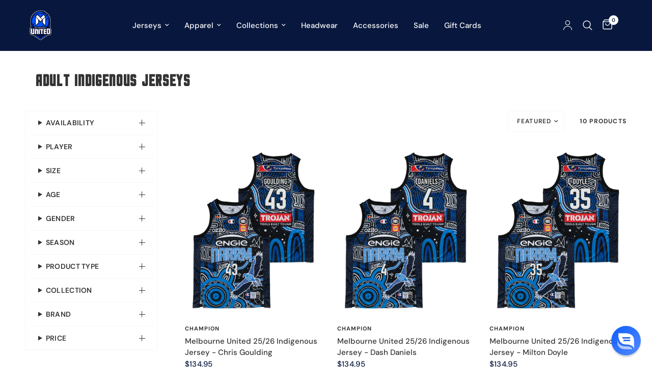

--- FILE ---
content_type: text/html; charset=utf-8
request_url: https://shop.melbourneutd.com.au/collections/adult-indigenous-jerseys
body_size: 38808
content:
<!doctype html><html class="no-js" lang="en" dir="ltr">
<head>
	<meta charset="utf-8">
	<meta http-equiv="X-UA-Compatible" content="IE=edge,chrome=1">
	<meta name="viewport" content="width=device-width, initial-scale=1, maximum-scale=5, viewport-fit=cover">
	<meta name="theme-color" content="#ffffff">
	<link rel="canonical" href="https://shop.melbourneutd.com.au/collections/adult-indigenous-jerseys">
	<link rel="preconnect" href="https://cdn.shopify.com" crossorigin>
	<link rel="preload" as="style" href="//shop.melbourneutd.com.au/cdn/shop/t/11/assets/app.css?v=85783205242458246201761790890">

<link rel="preload" as="image" href="//shop.melbourneutd.com.au/cdn/shop/files/NB1-53MJYE98-MUDGOU-05-Round_Neck_Jersey.png?v=1759105551" imagesrcset="//shop.melbourneutd.com.au/cdn/shop/files/NB1-53MJYE98-MUDGOU-05-Round_Neck_Jersey.png?v=1759105551&width=279 279w,//shop.melbourneutd.com.au/cdn/shop/files/NB1-53MJYE98-MUDGOU-05-Round_Neck_Jersey.png?v=1759105551&width=559 559w,//shop.melbourneutd.com.au/cdn/shop/files/NB1-53MJYE98-MUDGOU-05-Round_Neck_Jersey.png?v=1759105551&width=1638 1638w" imagesizes="auto">


<link href="//shop.melbourneutd.com.au/cdn/shop/t/11/assets/animations.min.js?v=125778792411641688251761790890" as="script" rel="preload">

<link href="//shop.melbourneutd.com.au/cdn/shop/t/11/assets/header.js?v=53973329853117484881761790890" as="script" rel="preload">
<link href="//shop.melbourneutd.com.au/cdn/shop/t/11/assets/vendor.min.js?v=24387807840910288901761790890" as="script" rel="preload">
<link href="//shop.melbourneutd.com.au/cdn/shop/t/11/assets/app.js?v=102655523405455894281761790890" as="script" rel="preload">
<link href="//shop.melbourneutd.com.au/cdn/shop/t/11/assets/slideshow.js?v=3694593534833641341761790890" as="script" rel="preload">

<script>
window.lazySizesConfig = window.lazySizesConfig || {};
window.lazySizesConfig.expand = 250;
window.lazySizesConfig.loadMode = 1;
window.lazySizesConfig.loadHidden = false;
</script>


	<link rel="icon" type="image/png" href="//shop.melbourneutd.com.au/cdn/shop/files/MUD_Website-Favicons.png?crop=center&height=32&v=1723689618&width=32">

	<title>
	Adult Indigenous Jerseys &ndash; United Shop
	</title>

	

	 <!-- Facebook Verification -->
 <meta name="facebook-domain-verification" content="ulqqzgbkrylc7j2jn2d4e7ysr20csg"/>
<link rel="preconnect" href="https://fonts.shopifycdn.com" crossorigin>

<meta property="og:site_name" content="United Shop">
<meta property="og:url" content="https://shop.melbourneutd.com.au/collections/adult-indigenous-jerseys">
<meta property="og:title" content="Adult Indigenous Jerseys">
<meta property="og:type" content="product.group">
<meta property="og:description" content="Unite with us and get your merch. Free shipping over $150 on stocked items and easy returns."><meta property="og:image" content="http://shop.melbourneutd.com.au/cdn/shop/files/MELBOURNE_UNITED_PRIMARY_LOGO_300px-02_PRIMARY_LOGO_5ea17654-ff80-4194-8229-4a3ddaa7b86c.png?v=1723421798">
  <meta property="og:image:secure_url" content="https://shop.melbourneutd.com.au/cdn/shop/files/MELBOURNE_UNITED_PRIMARY_LOGO_300px-02_PRIMARY_LOGO_5ea17654-ff80-4194-8229-4a3ddaa7b86c.png?v=1723421798">
  <meta property="og:image:width" content="1250">
  <meta property="og:image:height" content="1250"><meta name="twitter:card" content="summary_large_image">
<meta name="twitter:title" content="Adult Indigenous Jerseys">
<meta name="twitter:description" content="Unite with us and get your merch. Free shipping over $150 on stocked items and easy returns.">


	<link href="//shop.melbourneutd.com.au/cdn/shop/t/11/assets/app.css?v=85783205242458246201761790890" rel="stylesheet" type="text/css" media="all" /> 
    <link href="//shop.melbourneutd.com.au/cdn/shop/t/11/assets/custom.css?v=69148698527629066021761790890" rel="stylesheet" type="text/css" media="all" />
	<style data-shopify>
	@font-face {
  font-family: "DM Sans";
  font-weight: 700;
  font-style: normal;
  font-display: swap;
  src: url("//shop.melbourneutd.com.au/cdn/fonts/dm_sans/dmsans_n7.97e21d81502002291ea1de8aefb79170c6946ce5.woff2") format("woff2"),
       url("//shop.melbourneutd.com.au/cdn/fonts/dm_sans/dmsans_n7.af5c214f5116410ca1d53a2090665620e78e2e1b.woff") format("woff");
}

@font-face {
  font-family: "DM Sans";
  font-weight: 500;
  font-style: normal;
  font-display: swap;
  src: url("//shop.melbourneutd.com.au/cdn/fonts/dm_sans/dmsans_n5.8a0f1984c77eb7186ceb87c4da2173ff65eb012e.woff2") format("woff2"),
       url("//shop.melbourneutd.com.au/cdn/fonts/dm_sans/dmsans_n5.9ad2e755a89e15b3d6c53259daad5fc9609888e6.woff") format("woff");
}

@font-face {
  font-family: "DM Sans";
  font-weight: 600;
  font-style: normal;
  font-display: swap;
  src: url("//shop.melbourneutd.com.au/cdn/fonts/dm_sans/dmsans_n6.70a2453ea926d613c6a2f89af05180d14b3a7c96.woff2") format("woff2"),
       url("//shop.melbourneutd.com.au/cdn/fonts/dm_sans/dmsans_n6.355605667bef215872257574b57fc097044f7e20.woff") format("woff");
}

@font-face {
  font-family: "DM Sans";
  font-weight: 700;
  font-style: italic;
  font-display: swap;
  src: url("//shop.melbourneutd.com.au/cdn/fonts/dm_sans/dmsans_i7.52b57f7d7342eb7255084623d98ab83fd96e7f9b.woff2") format("woff2"),
       url("//shop.melbourneutd.com.au/cdn/fonts/dm_sans/dmsans_i7.d5e14ef18a1d4a8ce78a4187580b4eb1759c2eda.woff") format("woff");
}

@font-face {
  font-family: "DM Sans";
  font-weight: 600;
  font-style: italic;
  font-display: swap;
  src: url("//shop.melbourneutd.com.au/cdn/fonts/dm_sans/dmsans_i6.b7d5b35c5f29523529e1bf4a3d0de71a44a277b6.woff2") format("woff2"),
       url("//shop.melbourneutd.com.au/cdn/fonts/dm_sans/dmsans_i6.9b760cc5bdd17b4de2c70249ba49bd707f27a31b.woff") format("woff");
}


		@font-face {
  font-family: Poppins;
  font-weight: 700;
  font-style: normal;
  font-display: swap;
  src: url("//shop.melbourneutd.com.au/cdn/fonts/poppins/poppins_n7.56758dcf284489feb014a026f3727f2f20a54626.woff2") format("woff2"),
       url("//shop.melbourneutd.com.au/cdn/fonts/poppins/poppins_n7.f34f55d9b3d3205d2cd6f64955ff4b36f0cfd8da.woff") format("woff");
}

@font-face {
  font-family: Poppins;
  font-weight: 400;
  font-style: normal;
  font-display: swap;
  src: url("//shop.melbourneutd.com.au/cdn/fonts/poppins/poppins_n4.0ba78fa5af9b0e1a374041b3ceaadf0a43b41362.woff2") format("woff2"),
       url("//shop.melbourneutd.com.au/cdn/fonts/poppins/poppins_n4.214741a72ff2596839fc9760ee7a770386cf16ca.woff") format("woff");
}

h1,h2,h3,h4,h5,h6,
	.h1,.h2,.h3,.h4,.h5,.h6,
	.logolink.text-logo,
	.heading-font,
	.h1-xlarge,
	.h1-large,
	.customer-addresses .my-address .address-index {
		font-style: normal;
		font-weight: 700;
		font-family: Poppins, sans-serif;
	}
	body,
	.body-font,
	.thb-product-detail .product-title {
		font-style: normal;
		font-weight: 700;
		font-family: "DM Sans", sans-serif;
	}

	
@font-face {
  font-family: 'United Regular';
  src: url('//shop.melbourneutd.com.au/cdn/shop/t/11/assets/UNITED24-REGULAR.woff2?v=160482133720806801081761790890') format('woff2'),
      url('//shop.melbourneutd.com.au/cdn/shop/t/11/assets/UNITED24-REGULAR.woff?v=51067903328282018421761790890')  format('woff'),
      url('//shop.melbourneutd.com.au/cdn/shop/t/11/assets/UNITED24-REGULAR.ttf?v=169898139015055631281761790890')  format('truetype'),
      url('//shop.melbourneutd.com.au/cdn/shop/t/11/assets/UNITED24-REGULAR.otf?v=1079')  format('opentype');
}

h1,h2,h3,h4,h5,h6,
	.h1,.h2,.h3,.h4,.h5,.h6,
	.logolink.text-logo,
	.heading-font,
	.h1-xlarge,
	.h1-large,
	.customer-addresses .my-address .address-index {
		font-style: normal;
		font-weight: 700;
		font-family: 'United Regular',Poppins, sans-serif;
	}
	
	:root {
		--mobile-swipe-width: calc(90vw - 30px);
		--font-body-scale: 1.0;
		--font-body-line-height-scale: 1.0;
		--font-body-letter-spacing: 0.0em;
		--font-body-medium-weight: 500;
    --font-body-bold-weight: 600;
		--font-announcement-scale: 1.0;
		--font-heading-scale: 1.0;
		--font-heading-line-height-scale: 1.0;
		--font-heading-letter-spacing: 0.05em;
		--font-navigation-scale: 1.0;
		--font-product-title-scale: 1.0;
		--font-product-title-line-height-scale: 1.0;
		--button-letter-spacing: 0.02em;

		--bg-body: #ffffff;
		--bg-body-rgb: 255,255,255;
		--bg-body-darken: #f7f7f7;
		--payment-terms-background-color: #ffffff;
		--color-body: #333333;
		--color-body-rgb: 51,51,51;
		--color-accent: #333333;
		--color-accent-rgb: 51,51,51;
		--color-border: #f9f7f6;
		--color-form-border: #f9f7f6;
		--color-overlay-rgb: 0,0,0;

		--shopify-accelerated-checkout-button-block-size: 48px;
		--shopify-accelerated-checkout-inline-alignment: center;
		--shopify-accelerated-checkout-skeleton-animation-duration: 0.25s;

		--color-announcement-bar-text: #ffffff;
		--color-announcement-bar-bg: #0054ff;

		--color-header-bg: #08173d;
		--color-header-bg-rgb: 8,23,61;
		--color-header-text: #ffffff;
		--color-header-text-rgb: 255,255,255;
		--color-header-links: #ffffff;
		--color-header-links-rgb: 255,255,255;
		--color-header-links-hover: #ffffff;
		--color-header-icons: #ffffff;
		--color-header-border: #08173d;

		--solid-button-background: #0054ff;
		--solid-button-label: #ffffff;
		--outline-button-label: #08173d;
		--button-border-radius: 9px;
		--shopify-accelerated-checkout-button-border-radius: 9px;

		--color-price: #08173d;
		--color-price-discounted: #6D6D6D;
		--color-star: #ffffff;
		--color-dots: #08173d;

		--color-inventory-instock: #08173d;
		--color-inventory-lowstock: #ffffff;

		--section-spacing-mobile: 20px;
		--section-spacing-desktop: 40px;

		--color-badge-text: #ffffff;
		--color-badge-sold-out: #939393;
		--color-badge-sale: #08173d;
		
		--color-badge-preorder: #666666;
		--badge-corner-radius: 13px;

		--color-footer-text: #FFFFFF;
		--color-footer-text-rgb: 255,255,255;
		--color-footer-link: #ffffff;
		--color-footer-link-hover: #0054ff;
		--color-footer-border: #0054ff;
		--color-footer-border-rgb: 0,84,255;
		--color-footer-bg: #08173d;
	}



</style>


	<script>
		window.theme = window.theme || {};
		theme = {
			settings: {
				money_with_currency_format:"${{amount}}",
				cart_drawer:true,
				product_id: false,
			},
			routes: {
				root_url: '/',
				cart_url: '/cart',
				cart_add_url: '/cart/add',
				search_url: '/search',
				cart_change_url: '/cart/change',
				cart_update_url: '/cart/update',
				predictive_search_url: '/search/suggest',
			},
			variantStrings: {
        addToCart: `Add to cart`,
        soldOut: `Sold out`,
        unavailable: `Unavailable`,
        preOrder: `Pre-order`,
      },
			strings: {
				requiresTerms: `You must agree with the terms and conditions of sales to check out`,
				shippingEstimatorNoResults: `Sorry, we do not ship to your address.`,
				shippingEstimatorOneResult: `There is one shipping rate for your address:`,
				shippingEstimatorMultipleResults: `There are several shipping rates for your address:`,
				shippingEstimatorError: `One or more error occurred while retrieving shipping rates:`
			}
		};
	</script>
	<script>window.performance && window.performance.mark && window.performance.mark('shopify.content_for_header.start');</script><meta name="facebook-domain-verification" content="czimzu010lfr0zx94ur61wyi3lzffq">
<meta id="shopify-digital-wallet" name="shopify-digital-wallet" content="/87260234015/digital_wallets/dialog">
<meta name="shopify-checkout-api-token" content="c3f5531be771e136b3e8a8af6560fdda">
<meta id="in-context-paypal-metadata" data-shop-id="87260234015" data-venmo-supported="false" data-environment="production" data-locale="en_US" data-paypal-v4="true" data-currency="AUD">
<link rel="alternate" type="application/atom+xml" title="Feed" href="/collections/adult-indigenous-jerseys.atom" />
<link rel="alternate" type="application/json+oembed" href="https://shop.melbourneutd.com.au/collections/adult-indigenous-jerseys.oembed">
<script async="async" src="/checkouts/internal/preloads.js?locale=en-AU"></script>
<link rel="preconnect" href="https://shop.app" crossorigin="anonymous">
<script async="async" src="https://shop.app/checkouts/internal/preloads.js?locale=en-AU&shop_id=87260234015" crossorigin="anonymous"></script>
<script id="apple-pay-shop-capabilities" type="application/json">{"shopId":87260234015,"countryCode":"AU","currencyCode":"AUD","merchantCapabilities":["supports3DS"],"merchantId":"gid:\/\/shopify\/Shop\/87260234015","merchantName":"United Shop","requiredBillingContactFields":["postalAddress","email","phone"],"requiredShippingContactFields":["postalAddress","email","phone"],"shippingType":"shipping","supportedNetworks":["visa","masterCard","amex","jcb"],"total":{"type":"pending","label":"United Shop","amount":"1.00"},"shopifyPaymentsEnabled":true,"supportsSubscriptions":true}</script>
<script id="shopify-features" type="application/json">{"accessToken":"c3f5531be771e136b3e8a8af6560fdda","betas":["rich-media-storefront-analytics"],"domain":"shop.melbourneutd.com.au","predictiveSearch":true,"shopId":87260234015,"locale":"en"}</script>
<script>var Shopify = Shopify || {};
Shopify.shop = "f03dc3-2a.myshopify.com";
Shopify.locale = "en";
Shopify.currency = {"active":"AUD","rate":"1.0"};
Shopify.country = "AU";
Shopify.theme = {"name":"MU Reformation | [LIVE] Shipping Progress Bar","id":179101729055,"schema_name":"Reformation","schema_version":"7.0.0","theme_store_id":1762,"role":"main"};
Shopify.theme.handle = "null";
Shopify.theme.style = {"id":null,"handle":null};
Shopify.cdnHost = "shop.melbourneutd.com.au/cdn";
Shopify.routes = Shopify.routes || {};
Shopify.routes.root = "/";</script>
<script type="module">!function(o){(o.Shopify=o.Shopify||{}).modules=!0}(window);</script>
<script>!function(o){function n(){var o=[];function n(){o.push(Array.prototype.slice.apply(arguments))}return n.q=o,n}var t=o.Shopify=o.Shopify||{};t.loadFeatures=n(),t.autoloadFeatures=n()}(window);</script>
<script>
  window.ShopifyPay = window.ShopifyPay || {};
  window.ShopifyPay.apiHost = "shop.app\/pay";
  window.ShopifyPay.redirectState = null;
</script>
<script id="shop-js-analytics" type="application/json">{"pageType":"collection"}</script>
<script defer="defer" async type="module" src="//shop.melbourneutd.com.au/cdn/shopifycloud/shop-js/modules/v2/client.init-shop-cart-sync_BdyHc3Nr.en.esm.js"></script>
<script defer="defer" async type="module" src="//shop.melbourneutd.com.au/cdn/shopifycloud/shop-js/modules/v2/chunk.common_Daul8nwZ.esm.js"></script>
<script type="module">
  await import("//shop.melbourneutd.com.au/cdn/shopifycloud/shop-js/modules/v2/client.init-shop-cart-sync_BdyHc3Nr.en.esm.js");
await import("//shop.melbourneutd.com.au/cdn/shopifycloud/shop-js/modules/v2/chunk.common_Daul8nwZ.esm.js");

  window.Shopify.SignInWithShop?.initShopCartSync?.({"fedCMEnabled":true,"windoidEnabled":true});

</script>
<script>
  window.Shopify = window.Shopify || {};
  if (!window.Shopify.featureAssets) window.Shopify.featureAssets = {};
  window.Shopify.featureAssets['shop-js'] = {"shop-cart-sync":["modules/v2/client.shop-cart-sync_QYOiDySF.en.esm.js","modules/v2/chunk.common_Daul8nwZ.esm.js"],"init-fed-cm":["modules/v2/client.init-fed-cm_DchLp9rc.en.esm.js","modules/v2/chunk.common_Daul8nwZ.esm.js"],"shop-button":["modules/v2/client.shop-button_OV7bAJc5.en.esm.js","modules/v2/chunk.common_Daul8nwZ.esm.js"],"init-windoid":["modules/v2/client.init-windoid_DwxFKQ8e.en.esm.js","modules/v2/chunk.common_Daul8nwZ.esm.js"],"shop-cash-offers":["modules/v2/client.shop-cash-offers_DWtL6Bq3.en.esm.js","modules/v2/chunk.common_Daul8nwZ.esm.js","modules/v2/chunk.modal_CQq8HTM6.esm.js"],"shop-toast-manager":["modules/v2/client.shop-toast-manager_CX9r1SjA.en.esm.js","modules/v2/chunk.common_Daul8nwZ.esm.js"],"init-shop-email-lookup-coordinator":["modules/v2/client.init-shop-email-lookup-coordinator_UhKnw74l.en.esm.js","modules/v2/chunk.common_Daul8nwZ.esm.js"],"pay-button":["modules/v2/client.pay-button_DzxNnLDY.en.esm.js","modules/v2/chunk.common_Daul8nwZ.esm.js"],"avatar":["modules/v2/client.avatar_BTnouDA3.en.esm.js"],"init-shop-cart-sync":["modules/v2/client.init-shop-cart-sync_BdyHc3Nr.en.esm.js","modules/v2/chunk.common_Daul8nwZ.esm.js"],"shop-login-button":["modules/v2/client.shop-login-button_D8B466_1.en.esm.js","modules/v2/chunk.common_Daul8nwZ.esm.js","modules/v2/chunk.modal_CQq8HTM6.esm.js"],"init-customer-accounts-sign-up":["modules/v2/client.init-customer-accounts-sign-up_C8fpPm4i.en.esm.js","modules/v2/client.shop-login-button_D8B466_1.en.esm.js","modules/v2/chunk.common_Daul8nwZ.esm.js","modules/v2/chunk.modal_CQq8HTM6.esm.js"],"init-shop-for-new-customer-accounts":["modules/v2/client.init-shop-for-new-customer-accounts_CVTO0Ztu.en.esm.js","modules/v2/client.shop-login-button_D8B466_1.en.esm.js","modules/v2/chunk.common_Daul8nwZ.esm.js","modules/v2/chunk.modal_CQq8HTM6.esm.js"],"init-customer-accounts":["modules/v2/client.init-customer-accounts_dRgKMfrE.en.esm.js","modules/v2/client.shop-login-button_D8B466_1.en.esm.js","modules/v2/chunk.common_Daul8nwZ.esm.js","modules/v2/chunk.modal_CQq8HTM6.esm.js"],"shop-follow-button":["modules/v2/client.shop-follow-button_CkZpjEct.en.esm.js","modules/v2/chunk.common_Daul8nwZ.esm.js","modules/v2/chunk.modal_CQq8HTM6.esm.js"],"lead-capture":["modules/v2/client.lead-capture_BntHBhfp.en.esm.js","modules/v2/chunk.common_Daul8nwZ.esm.js","modules/v2/chunk.modal_CQq8HTM6.esm.js"],"checkout-modal":["modules/v2/client.checkout-modal_CfxcYbTm.en.esm.js","modules/v2/chunk.common_Daul8nwZ.esm.js","modules/v2/chunk.modal_CQq8HTM6.esm.js"],"shop-login":["modules/v2/client.shop-login_Da4GZ2H6.en.esm.js","modules/v2/chunk.common_Daul8nwZ.esm.js","modules/v2/chunk.modal_CQq8HTM6.esm.js"],"payment-terms":["modules/v2/client.payment-terms_MV4M3zvL.en.esm.js","modules/v2/chunk.common_Daul8nwZ.esm.js","modules/v2/chunk.modal_CQq8HTM6.esm.js"]};
</script>
<script id="__st">var __st={"a":87260234015,"offset":39600,"reqid":"2a69c951-f8ac-487f-beb4-2b8eb4bff145-1768961029","pageurl":"shop.melbourneutd.com.au\/collections\/adult-indigenous-jerseys","u":"7e5e8386eab7","p":"collection","rtyp":"collection","rid":478812602655};</script>
<script>window.ShopifyPaypalV4VisibilityTracking = true;</script>
<script id="captcha-bootstrap">!function(){'use strict';const t='contact',e='account',n='new_comment',o=[[t,t],['blogs',n],['comments',n],[t,'customer']],c=[[e,'customer_login'],[e,'guest_login'],[e,'recover_customer_password'],[e,'create_customer']],r=t=>t.map((([t,e])=>`form[action*='/${t}']:not([data-nocaptcha='true']) input[name='form_type'][value='${e}']`)).join(','),a=t=>()=>t?[...document.querySelectorAll(t)].map((t=>t.form)):[];function s(){const t=[...o],e=r(t);return a(e)}const i='password',u='form_key',d=['recaptcha-v3-token','g-recaptcha-response','h-captcha-response',i],f=()=>{try{return window.sessionStorage}catch{return}},m='__shopify_v',_=t=>t.elements[u];function p(t,e,n=!1){try{const o=window.sessionStorage,c=JSON.parse(o.getItem(e)),{data:r}=function(t){const{data:e,action:n}=t;return t[m]||n?{data:e,action:n}:{data:t,action:n}}(c);for(const[e,n]of Object.entries(r))t.elements[e]&&(t.elements[e].value=n);n&&o.removeItem(e)}catch(o){console.error('form repopulation failed',{error:o})}}const l='form_type',E='cptcha';function T(t){t.dataset[E]=!0}const w=window,h=w.document,L='Shopify',v='ce_forms',y='captcha';let A=!1;((t,e)=>{const n=(g='f06e6c50-85a8-45c8-87d0-21a2b65856fe',I='https://cdn.shopify.com/shopifycloud/storefront-forms-hcaptcha/ce_storefront_forms_captcha_hcaptcha.v1.5.2.iife.js',D={infoText:'Protected by hCaptcha',privacyText:'Privacy',termsText:'Terms'},(t,e,n)=>{const o=w[L][v],c=o.bindForm;if(c)return c(t,g,e,D).then(n);var r;o.q.push([[t,g,e,D],n]),r=I,A||(h.body.append(Object.assign(h.createElement('script'),{id:'captcha-provider',async:!0,src:r})),A=!0)});var g,I,D;w[L]=w[L]||{},w[L][v]=w[L][v]||{},w[L][v].q=[],w[L][y]=w[L][y]||{},w[L][y].protect=function(t,e){n(t,void 0,e),T(t)},Object.freeze(w[L][y]),function(t,e,n,w,h,L){const[v,y,A,g]=function(t,e,n){const i=e?o:[],u=t?c:[],d=[...i,...u],f=r(d),m=r(i),_=r(d.filter((([t,e])=>n.includes(e))));return[a(f),a(m),a(_),s()]}(w,h,L),I=t=>{const e=t.target;return e instanceof HTMLFormElement?e:e&&e.form},D=t=>v().includes(t);t.addEventListener('submit',(t=>{const e=I(t);if(!e)return;const n=D(e)&&!e.dataset.hcaptchaBound&&!e.dataset.recaptchaBound,o=_(e),c=g().includes(e)&&(!o||!o.value);(n||c)&&t.preventDefault(),c&&!n&&(function(t){try{if(!f())return;!function(t){const e=f();if(!e)return;const n=_(t);if(!n)return;const o=n.value;o&&e.removeItem(o)}(t);const e=Array.from(Array(32),(()=>Math.random().toString(36)[2])).join('');!function(t,e){_(t)||t.append(Object.assign(document.createElement('input'),{type:'hidden',name:u})),t.elements[u].value=e}(t,e),function(t,e){const n=f();if(!n)return;const o=[...t.querySelectorAll(`input[type='${i}']`)].map((({name:t})=>t)),c=[...d,...o],r={};for(const[a,s]of new FormData(t).entries())c.includes(a)||(r[a]=s);n.setItem(e,JSON.stringify({[m]:1,action:t.action,data:r}))}(t,e)}catch(e){console.error('failed to persist form',e)}}(e),e.submit())}));const S=(t,e)=>{t&&!t.dataset[E]&&(n(t,e.some((e=>e===t))),T(t))};for(const o of['focusin','change'])t.addEventListener(o,(t=>{const e=I(t);D(e)&&S(e,y())}));const B=e.get('form_key'),M=e.get(l),P=B&&M;t.addEventListener('DOMContentLoaded',(()=>{const t=y();if(P)for(const e of t)e.elements[l].value===M&&p(e,B);[...new Set([...A(),...v().filter((t=>'true'===t.dataset.shopifyCaptcha))])].forEach((e=>S(e,t)))}))}(h,new URLSearchParams(w.location.search),n,t,e,['guest_login'])})(!0,!0)}();</script>
<script integrity="sha256-4kQ18oKyAcykRKYeNunJcIwy7WH5gtpwJnB7kiuLZ1E=" data-source-attribution="shopify.loadfeatures" defer="defer" src="//shop.melbourneutd.com.au/cdn/shopifycloud/storefront/assets/storefront/load_feature-a0a9edcb.js" crossorigin="anonymous"></script>
<script crossorigin="anonymous" defer="defer" src="//shop.melbourneutd.com.au/cdn/shopifycloud/storefront/assets/shopify_pay/storefront-65b4c6d7.js?v=20250812"></script>
<script data-source-attribution="shopify.dynamic_checkout.dynamic.init">var Shopify=Shopify||{};Shopify.PaymentButton=Shopify.PaymentButton||{isStorefrontPortableWallets:!0,init:function(){window.Shopify.PaymentButton.init=function(){};var t=document.createElement("script");t.src="https://shop.melbourneutd.com.au/cdn/shopifycloud/portable-wallets/latest/portable-wallets.en.js",t.type="module",document.head.appendChild(t)}};
</script>
<script data-source-attribution="shopify.dynamic_checkout.buyer_consent">
  function portableWalletsHideBuyerConsent(e){var t=document.getElementById("shopify-buyer-consent"),n=document.getElementById("shopify-subscription-policy-button");t&&n&&(t.classList.add("hidden"),t.setAttribute("aria-hidden","true"),n.removeEventListener("click",e))}function portableWalletsShowBuyerConsent(e){var t=document.getElementById("shopify-buyer-consent"),n=document.getElementById("shopify-subscription-policy-button");t&&n&&(t.classList.remove("hidden"),t.removeAttribute("aria-hidden"),n.addEventListener("click",e))}window.Shopify?.PaymentButton&&(window.Shopify.PaymentButton.hideBuyerConsent=portableWalletsHideBuyerConsent,window.Shopify.PaymentButton.showBuyerConsent=portableWalletsShowBuyerConsent);
</script>
<script data-source-attribution="shopify.dynamic_checkout.cart.bootstrap">document.addEventListener("DOMContentLoaded",(function(){function t(){return document.querySelector("shopify-accelerated-checkout-cart, shopify-accelerated-checkout")}if(t())Shopify.PaymentButton.init();else{new MutationObserver((function(e,n){t()&&(Shopify.PaymentButton.init(),n.disconnect())})).observe(document.body,{childList:!0,subtree:!0})}}));
</script>
<script id='scb4127' type='text/javascript' async='' src='https://shop.melbourneutd.com.au/cdn/shopifycloud/privacy-banner/storefront-banner.js'></script><link id="shopify-accelerated-checkout-styles" rel="stylesheet" media="screen" href="https://shop.melbourneutd.com.au/cdn/shopifycloud/portable-wallets/latest/accelerated-checkout-backwards-compat.css" crossorigin="anonymous">
<style id="shopify-accelerated-checkout-cart">
        #shopify-buyer-consent {
  margin-top: 1em;
  display: inline-block;
  width: 100%;
}

#shopify-buyer-consent.hidden {
  display: none;
}

#shopify-subscription-policy-button {
  background: none;
  border: none;
  padding: 0;
  text-decoration: underline;
  font-size: inherit;
  cursor: pointer;
}

#shopify-subscription-policy-button::before {
  box-shadow: none;
}

      </style>

<script>window.performance && window.performance.mark && window.performance.mark('shopify.content_for_header.end');</script> <!-- Header hook for plugins -->

	<script>document.documentElement.className = document.documentElement.className.replace('no-js', 'js');</script>
	
<!-- BEGIN app block: shopify://apps/reamaze-live-chat-helpdesk/blocks/reamaze-config/ef7a830c-d722-47c6-883b-11db06c95733 -->

  <script type="text/javascript" async src="https://cdn.reamaze.com/assets/reamaze-loader.js"></script>

  <script type="text/javascript">
    var _support = _support || { 'ui': {}, 'user': {} };
    _support.account = 'melbourne-utd';
  </script>

  

  
    <!-- reamaze_embeddable_77177_s -->
<!-- Embeddable - Melbourne United Chat / Contact Form Shoutbox -->
<script type="text/javascript">
  var _support = _support || { 'ui': {}, 'user': {} };
  _support['account'] = 'melbourne-utd';
  _support['ui']['contactMode'] = 'default';
  _support['ui']['enableKb'] = 'true';
  _support['ui']['styles'] = {
    widgetColor: 'rgb(0, 84, 255)',
    gradient: true,
  };
  _support['ui']['shoutboxFacesMode'] = 'default';
  _support['ui']['shoutboxHeaderLogo'] = true;
  _support['ui']['widget'] = {
    displayOn: 'all',
    fontSize: 'default',
    allowBotProcessing: true,
    slug: 'melbourne-united-chat-slash-contact-form-shoutbox',
    label: {
      text: 'Let us know if you have any questions! &#128522;',
      mode: "notification",
      delay: 3,
      duration: 30,
      primary: 'I have a question',
      secondary: 'No, thanks',
      sound: true,
    },
    position: 'bottom-right',
    mobilePosition: 'bottom-right'
  };
  _support['apps'] = {
    recentConversations: {},
    faq: {"enabled":true},
    orders: {"enabled":true},
    shopper: {}
  };
  _support['ui']['appOrder'] = ["faq","orders","shopper","recentConversations"];
</script>
<!-- reamaze_embeddable_77177_e -->

  





<!-- END app block --><!-- BEGIN app block: shopify://apps/klaviyo-email-marketing-sms/blocks/klaviyo-onsite-embed/2632fe16-c075-4321-a88b-50b567f42507 -->












  <script async src="https://static.klaviyo.com/onsite/js/Y6HE6k/klaviyo.js?company_id=Y6HE6k"></script>
  <script>!function(){if(!window.klaviyo){window._klOnsite=window._klOnsite||[];try{window.klaviyo=new Proxy({},{get:function(n,i){return"push"===i?function(){var n;(n=window._klOnsite).push.apply(n,arguments)}:function(){for(var n=arguments.length,o=new Array(n),w=0;w<n;w++)o[w]=arguments[w];var t="function"==typeof o[o.length-1]?o.pop():void 0,e=new Promise((function(n){window._klOnsite.push([i].concat(o,[function(i){t&&t(i),n(i)}]))}));return e}}})}catch(n){window.klaviyo=window.klaviyo||[],window.klaviyo.push=function(){var n;(n=window._klOnsite).push.apply(n,arguments)}}}}();</script>

  




  <script>
    window.klaviyoReviewsProductDesignMode = false
  </script>







<!-- END app block --><link href="https://monorail-edge.shopifysvc.com" rel="dns-prefetch">
<script>(function(){if ("sendBeacon" in navigator && "performance" in window) {try {var session_token_from_headers = performance.getEntriesByType('navigation')[0].serverTiming.find(x => x.name == '_s').description;} catch {var session_token_from_headers = undefined;}var session_cookie_matches = document.cookie.match(/_shopify_s=([^;]*)/);var session_token_from_cookie = session_cookie_matches && session_cookie_matches.length === 2 ? session_cookie_matches[1] : "";var session_token = session_token_from_headers || session_token_from_cookie || "";function handle_abandonment_event(e) {var entries = performance.getEntries().filter(function(entry) {return /monorail-edge.shopifysvc.com/.test(entry.name);});if (!window.abandonment_tracked && entries.length === 0) {window.abandonment_tracked = true;var currentMs = Date.now();var navigation_start = performance.timing.navigationStart;var payload = {shop_id: 87260234015,url: window.location.href,navigation_start,duration: currentMs - navigation_start,session_token,page_type: "collection"};window.navigator.sendBeacon("https://monorail-edge.shopifysvc.com/v1/produce", JSON.stringify({schema_id: "online_store_buyer_site_abandonment/1.1",payload: payload,metadata: {event_created_at_ms: currentMs,event_sent_at_ms: currentMs}}));}}window.addEventListener('pagehide', handle_abandonment_event);}}());</script>
<script id="web-pixels-manager-setup">(function e(e,d,r,n,o){if(void 0===o&&(o={}),!Boolean(null===(a=null===(i=window.Shopify)||void 0===i?void 0:i.analytics)||void 0===a?void 0:a.replayQueue)){var i,a;window.Shopify=window.Shopify||{};var t=window.Shopify;t.analytics=t.analytics||{};var s=t.analytics;s.replayQueue=[],s.publish=function(e,d,r){return s.replayQueue.push([e,d,r]),!0};try{self.performance.mark("wpm:start")}catch(e){}var l=function(){var e={modern:/Edge?\/(1{2}[4-9]|1[2-9]\d|[2-9]\d{2}|\d{4,})\.\d+(\.\d+|)|Firefox\/(1{2}[4-9]|1[2-9]\d|[2-9]\d{2}|\d{4,})\.\d+(\.\d+|)|Chrom(ium|e)\/(9{2}|\d{3,})\.\d+(\.\d+|)|(Maci|X1{2}).+ Version\/(15\.\d+|(1[6-9]|[2-9]\d|\d{3,})\.\d+)([,.]\d+|)( \(\w+\)|)( Mobile\/\w+|) Safari\/|Chrome.+OPR\/(9{2}|\d{3,})\.\d+\.\d+|(CPU[ +]OS|iPhone[ +]OS|CPU[ +]iPhone|CPU IPhone OS|CPU iPad OS)[ +]+(15[._]\d+|(1[6-9]|[2-9]\d|\d{3,})[._]\d+)([._]\d+|)|Android:?[ /-](13[3-9]|1[4-9]\d|[2-9]\d{2}|\d{4,})(\.\d+|)(\.\d+|)|Android.+Firefox\/(13[5-9]|1[4-9]\d|[2-9]\d{2}|\d{4,})\.\d+(\.\d+|)|Android.+Chrom(ium|e)\/(13[3-9]|1[4-9]\d|[2-9]\d{2}|\d{4,})\.\d+(\.\d+|)|SamsungBrowser\/([2-9]\d|\d{3,})\.\d+/,legacy:/Edge?\/(1[6-9]|[2-9]\d|\d{3,})\.\d+(\.\d+|)|Firefox\/(5[4-9]|[6-9]\d|\d{3,})\.\d+(\.\d+|)|Chrom(ium|e)\/(5[1-9]|[6-9]\d|\d{3,})\.\d+(\.\d+|)([\d.]+$|.*Safari\/(?![\d.]+ Edge\/[\d.]+$))|(Maci|X1{2}).+ Version\/(10\.\d+|(1[1-9]|[2-9]\d|\d{3,})\.\d+)([,.]\d+|)( \(\w+\)|)( Mobile\/\w+|) Safari\/|Chrome.+OPR\/(3[89]|[4-9]\d|\d{3,})\.\d+\.\d+|(CPU[ +]OS|iPhone[ +]OS|CPU[ +]iPhone|CPU IPhone OS|CPU iPad OS)[ +]+(10[._]\d+|(1[1-9]|[2-9]\d|\d{3,})[._]\d+)([._]\d+|)|Android:?[ /-](13[3-9]|1[4-9]\d|[2-9]\d{2}|\d{4,})(\.\d+|)(\.\d+|)|Mobile Safari.+OPR\/([89]\d|\d{3,})\.\d+\.\d+|Android.+Firefox\/(13[5-9]|1[4-9]\d|[2-9]\d{2}|\d{4,})\.\d+(\.\d+|)|Android.+Chrom(ium|e)\/(13[3-9]|1[4-9]\d|[2-9]\d{2}|\d{4,})\.\d+(\.\d+|)|Android.+(UC? ?Browser|UCWEB|U3)[ /]?(15\.([5-9]|\d{2,})|(1[6-9]|[2-9]\d|\d{3,})\.\d+)\.\d+|SamsungBrowser\/(5\.\d+|([6-9]|\d{2,})\.\d+)|Android.+MQ{2}Browser\/(14(\.(9|\d{2,})|)|(1[5-9]|[2-9]\d|\d{3,})(\.\d+|))(\.\d+|)|K[Aa][Ii]OS\/(3\.\d+|([4-9]|\d{2,})\.\d+)(\.\d+|)/},d=e.modern,r=e.legacy,n=navigator.userAgent;return n.match(d)?"modern":n.match(r)?"legacy":"unknown"}(),u="modern"===l?"modern":"legacy",c=(null!=n?n:{modern:"",legacy:""})[u],f=function(e){return[e.baseUrl,"/wpm","/b",e.hashVersion,"modern"===e.buildTarget?"m":"l",".js"].join("")}({baseUrl:d,hashVersion:r,buildTarget:u}),m=function(e){var d=e.version,r=e.bundleTarget,n=e.surface,o=e.pageUrl,i=e.monorailEndpoint;return{emit:function(e){var a=e.status,t=e.errorMsg,s=(new Date).getTime(),l=JSON.stringify({metadata:{event_sent_at_ms:s},events:[{schema_id:"web_pixels_manager_load/3.1",payload:{version:d,bundle_target:r,page_url:o,status:a,surface:n,error_msg:t},metadata:{event_created_at_ms:s}}]});if(!i)return console&&console.warn&&console.warn("[Web Pixels Manager] No Monorail endpoint provided, skipping logging."),!1;try{return self.navigator.sendBeacon.bind(self.navigator)(i,l)}catch(e){}var u=new XMLHttpRequest;try{return u.open("POST",i,!0),u.setRequestHeader("Content-Type","text/plain"),u.send(l),!0}catch(e){return console&&console.warn&&console.warn("[Web Pixels Manager] Got an unhandled error while logging to Monorail."),!1}}}}({version:r,bundleTarget:l,surface:e.surface,pageUrl:self.location.href,monorailEndpoint:e.monorailEndpoint});try{o.browserTarget=l,function(e){var d=e.src,r=e.async,n=void 0===r||r,o=e.onload,i=e.onerror,a=e.sri,t=e.scriptDataAttributes,s=void 0===t?{}:t,l=document.createElement("script"),u=document.querySelector("head"),c=document.querySelector("body");if(l.async=n,l.src=d,a&&(l.integrity=a,l.crossOrigin="anonymous"),s)for(var f in s)if(Object.prototype.hasOwnProperty.call(s,f))try{l.dataset[f]=s[f]}catch(e){}if(o&&l.addEventListener("load",o),i&&l.addEventListener("error",i),u)u.appendChild(l);else{if(!c)throw new Error("Did not find a head or body element to append the script");c.appendChild(l)}}({src:f,async:!0,onload:function(){if(!function(){var e,d;return Boolean(null===(d=null===(e=window.Shopify)||void 0===e?void 0:e.analytics)||void 0===d?void 0:d.initialized)}()){var d=window.webPixelsManager.init(e)||void 0;if(d){var r=window.Shopify.analytics;r.replayQueue.forEach((function(e){var r=e[0],n=e[1],o=e[2];d.publishCustomEvent(r,n,o)})),r.replayQueue=[],r.publish=d.publishCustomEvent,r.visitor=d.visitor,r.initialized=!0}}},onerror:function(){return m.emit({status:"failed",errorMsg:"".concat(f," has failed to load")})},sri:function(e){var d=/^sha384-[A-Za-z0-9+/=]+$/;return"string"==typeof e&&d.test(e)}(c)?c:"",scriptDataAttributes:o}),m.emit({status:"loading"})}catch(e){m.emit({status:"failed",errorMsg:(null==e?void 0:e.message)||"Unknown error"})}}})({shopId: 87260234015,storefrontBaseUrl: "https://shop.melbourneutd.com.au",extensionsBaseUrl: "https://extensions.shopifycdn.com/cdn/shopifycloud/web-pixels-manager",monorailEndpoint: "https://monorail-edge.shopifysvc.com/unstable/produce_batch",surface: "storefront-renderer",enabledBetaFlags: ["2dca8a86"],webPixelsConfigList: [{"id":"1710489887","configuration":"{\"accountID\":\"Y6HE6k\",\"webPixelConfig\":\"eyJlbmFibGVBZGRlZFRvQ2FydEV2ZW50cyI6IHRydWV9\"}","eventPayloadVersion":"v1","runtimeContext":"STRICT","scriptVersion":"524f6c1ee37bacdca7657a665bdca589","type":"APP","apiClientId":123074,"privacyPurposes":["ANALYTICS","MARKETING"],"dataSharingAdjustments":{"protectedCustomerApprovalScopes":["read_customer_address","read_customer_email","read_customer_name","read_customer_personal_data","read_customer_phone"]}},{"id":"802717983","configuration":"{\"config\":\"{\\\"pixel_id\\\":\\\"G-KB15RQHNNW\\\",\\\"gtag_events\\\":[{\\\"type\\\":\\\"begin_checkout\\\",\\\"action_label\\\":\\\"G-KB15RQHNNW\\\"},{\\\"type\\\":\\\"search\\\",\\\"action_label\\\":\\\"G-KB15RQHNNW\\\"},{\\\"type\\\":\\\"view_item\\\",\\\"action_label\\\":\\\"G-KB15RQHNNW\\\"},{\\\"type\\\":\\\"purchase\\\",\\\"action_label\\\":\\\"G-KB15RQHNNW\\\"},{\\\"type\\\":\\\"page_view\\\",\\\"action_label\\\":\\\"G-KB15RQHNNW\\\"},{\\\"type\\\":\\\"add_payment_info\\\",\\\"action_label\\\":\\\"G-KB15RQHNNW\\\"},{\\\"type\\\":\\\"add_to_cart\\\",\\\"action_label\\\":\\\"G-KB15RQHNNW\\\"}],\\\"enable_monitoring_mode\\\":false}\"}","eventPayloadVersion":"v1","runtimeContext":"OPEN","scriptVersion":"b2a88bafab3e21179ed38636efcd8a93","type":"APP","apiClientId":1780363,"privacyPurposes":[],"dataSharingAdjustments":{"protectedCustomerApprovalScopes":["read_customer_address","read_customer_email","read_customer_name","read_customer_personal_data","read_customer_phone"]}},{"id":"441221407","configuration":"{\"pixel_id\":\"456147473895896\",\"pixel_type\":\"facebook_pixel\",\"metaapp_system_user_token\":\"-\"}","eventPayloadVersion":"v1","runtimeContext":"OPEN","scriptVersion":"ca16bc87fe92b6042fbaa3acc2fbdaa6","type":"APP","apiClientId":2329312,"privacyPurposes":["ANALYTICS","MARKETING","SALE_OF_DATA"],"dataSharingAdjustments":{"protectedCustomerApprovalScopes":["read_customer_address","read_customer_email","read_customer_name","read_customer_personal_data","read_customer_phone"]}},{"id":"shopify-app-pixel","configuration":"{}","eventPayloadVersion":"v1","runtimeContext":"STRICT","scriptVersion":"0450","apiClientId":"shopify-pixel","type":"APP","privacyPurposes":["ANALYTICS","MARKETING"]},{"id":"shopify-custom-pixel","eventPayloadVersion":"v1","runtimeContext":"LAX","scriptVersion":"0450","apiClientId":"shopify-pixel","type":"CUSTOM","privacyPurposes":["ANALYTICS","MARKETING"]}],isMerchantRequest: false,initData: {"shop":{"name":"United Shop","paymentSettings":{"currencyCode":"AUD"},"myshopifyDomain":"f03dc3-2a.myshopify.com","countryCode":"AU","storefrontUrl":"https:\/\/shop.melbourneutd.com.au"},"customer":null,"cart":null,"checkout":null,"productVariants":[],"purchasingCompany":null},},"https://shop.melbourneutd.com.au/cdn","fcfee988w5aeb613cpc8e4bc33m6693e112",{"modern":"","legacy":""},{"shopId":"87260234015","storefrontBaseUrl":"https:\/\/shop.melbourneutd.com.au","extensionBaseUrl":"https:\/\/extensions.shopifycdn.com\/cdn\/shopifycloud\/web-pixels-manager","surface":"storefront-renderer","enabledBetaFlags":"[\"2dca8a86\"]","isMerchantRequest":"false","hashVersion":"fcfee988w5aeb613cpc8e4bc33m6693e112","publish":"custom","events":"[[\"page_viewed\",{}],[\"collection_viewed\",{\"collection\":{\"id\":\"478812602655\",\"title\":\"Adult Indigenous Jerseys\",\"productVariants\":[{\"price\":{\"amount\":134.95,\"currencyCode\":\"AUD\"},\"product\":{\"title\":\"Melbourne United 25\/26 Indigenous Jersey - Chris Goulding\",\"vendor\":\"Champion\",\"id\":\"10257847976223\",\"untranslatedTitle\":\"Melbourne United 25\/26 Indigenous Jersey - Chris Goulding\",\"url\":\"\/products\/melbourne-united-25-26-indigenous-jersey-chris-goulding\",\"type\":\"Jerseys\"},\"id\":\"51260446998815\",\"image\":{\"src\":\"\/\/shop.melbourneutd.com.au\/cdn\/shop\/files\/NB1-53MJYE98-MUDGOU-05-Round_Neck_Jersey.png?v=1759105551\"},\"sku\":\"NB1-53MJYE98-MUDGOU-XS\",\"title\":\"XS\",\"untranslatedTitle\":\"XS\"},{\"price\":{\"amount\":134.95,\"currencyCode\":\"AUD\"},\"product\":{\"title\":\"Melbourne United 25\/26 Indigenous Jersey - Dash Daniels\",\"vendor\":\"Champion\",\"id\":\"10257847845151\",\"untranslatedTitle\":\"Melbourne United 25\/26 Indigenous Jersey - Dash Daniels\",\"url\":\"\/products\/melbourne-united-25-26-indigenous-jersey-dash-daniels\",\"type\":\"Jerseys\"},\"id\":\"51260446048543\",\"image\":{\"src\":\"\/\/shop.melbourneutd.com.au\/cdn\/shop\/files\/NB1-53MJYE98-MUDDAN-05-Round_Neck_Jersey.png?v=1759105522\"},\"sku\":\"NB1-53MJYE98-MUDDAN-XS\",\"title\":\"XS\",\"untranslatedTitle\":\"XS\"},{\"price\":{\"amount\":134.95,\"currencyCode\":\"AUD\"},\"product\":{\"title\":\"Melbourne United 25\/26 Indigenous Jersey - Milton Doyle\",\"vendor\":\"Champion\",\"id\":\"10257847910687\",\"untranslatedTitle\":\"Melbourne United 25\/26 Indigenous Jersey - Milton Doyle\",\"url\":\"\/products\/melbourne-united-25-26-indigenous-jersey-milton-doyle\",\"type\":\"Jerseys\"},\"id\":\"51260446376223\",\"image\":{\"src\":\"\/\/shop.melbourneutd.com.au\/cdn\/shop\/files\/NB1-53MJYE98-MUDDOY-05-Round_Neck_Jersey.png?v=1759105536\"},\"sku\":\"NB1-53MJYE98-MUDDOY-XS\",\"title\":\"XS\",\"untranslatedTitle\":\"XS\"},{\"price\":{\"amount\":134.95,\"currencyCode\":\"AUD\"},\"product\":{\"title\":\"Melbourne United 25\/26 Indigenous Jersey - Shea Ili\",\"vendor\":\"Champion\",\"id\":\"10257848008991\",\"untranslatedTitle\":\"Melbourne United 25\/26 Indigenous Jersey - Shea Ili\",\"url\":\"\/products\/melbourne-united-25-26-indigenous-jersey-shea-ili\",\"type\":\"Jerseys\"},\"id\":\"51260447359263\",\"image\":{\"src\":\"\/\/shop.melbourneutd.com.au\/cdn\/shop\/files\/NB1-53MJYE98-MUDILI-05-Round_Neck_Jersey.png?v=1759105565\"},\"sku\":\"NB1-53MJYE98-MUDILI-XS\",\"title\":\"XS\",\"untranslatedTitle\":\"XS\"},{\"price\":{\"amount\":134.95,\"currencyCode\":\"AUD\"},\"product\":{\"title\":\"Melbourne United 25\/26 Indigenous Jersey - Tom Wilson\",\"vendor\":\"Champion\",\"id\":\"10257848074527\",\"untranslatedTitle\":\"Melbourne United 25\/26 Indigenous Jersey - Tom Wilson\",\"url\":\"\/products\/melbourne-united-25-26-indigenous-jersey-tom-wilson\",\"type\":\"Jerseys\"},\"id\":\"51260447949087\",\"image\":{\"src\":\"\/\/shop.melbourneutd.com.au\/cdn\/shop\/files\/NB1-53MJYE98-MUDWIL-05-Round_Neck_Jersey.png?v=1759105598\"},\"sku\":\"NB1-53MJYE98-MUDWIL-XS\",\"title\":\"XS\",\"untranslatedTitle\":\"XS\"},{\"price\":{\"amount\":134.95,\"currencyCode\":\"AUD\"},\"product\":{\"title\":\"Melbourne United 25\/26 Indigenous Jersey\",\"vendor\":\"Champion\",\"id\":\"10257847746847\",\"untranslatedTitle\":\"Melbourne United 25\/26 Indigenous Jersey\",\"url\":\"\/products\/melbourne-united-25-26-indigenous-jersey\",\"type\":\"Jerseys\"},\"id\":\"51260445393183\",\"image\":{\"src\":\"\/\/shop.melbourneutd.com.au\/cdn\/shop\/files\/NB1-53MJYE98-MUDBLK-05-Round_Neck_Jersey.png?v=1759105487\"},\"sku\":\"NB1-53MJYE98-MUDBLK-XS\",\"title\":\"XS\",\"untranslatedTitle\":\"XS\"},{\"price\":{\"amount\":144.95,\"currencyCode\":\"AUD\"},\"product\":{\"title\":\"Melbourne United 25\/26 Indigenous Jersey - Other Players\",\"vendor\":\"Champion\",\"id\":\"10257848041759\",\"untranslatedTitle\":\"Melbourne United 25\/26 Indigenous Jersey - Other Players\",\"url\":\"\/products\/melbourne-united-25-26-indigenous-jersey-other-players\",\"type\":\"Jerseys\"},\"id\":\"51260447654175\",\"image\":{\"src\":\"\/\/shop.melbourneutd.com.au\/cdn\/shop\/files\/NB1-53MJYE98-MUDMTO-05-Round_Neck_Jersey.png?v=1759105583\"},\"sku\":\"NB1-53MJYE98-MUDMTO-XS\",\"title\":\"XS\",\"untranslatedTitle\":\"XS\"},{\"price\":{\"amount\":144.95,\"currencyCode\":\"AUD\"},\"product\":{\"title\":\"Melbourne United 25\/26 Indigenous Jersey - Personalised\",\"vendor\":\"Champion\",\"id\":\"10257847812383\",\"untranslatedTitle\":\"Melbourne United 25\/26 Indigenous Jersey - Personalised\",\"url\":\"\/products\/melbourne-united-25-26-indigenous-jersey-personalised\",\"type\":\"Jerseys\"},\"id\":\"51260445753631\",\"image\":{\"src\":\"\/\/shop.melbourneutd.com.au\/cdn\/shop\/files\/NB1-53MJYE98-MUDCUS-05-Round_Neck_Jersey.png?v=1759105509\"},\"sku\":\"NB1-53MJYE98-MUDCUS-XS\",\"title\":\"XS\",\"untranslatedTitle\":\"XS\"},{\"price\":{\"amount\":139.95,\"currencyCode\":\"AUD\"},\"product\":{\"title\":\"Melbourne United 24\/25 Indigenous Jersey - Other Players\",\"vendor\":\"Champion\",\"id\":\"9548189401375\",\"untranslatedTitle\":\"Melbourne United 24\/25 Indigenous Jersey - Other Players\",\"url\":\"\/products\/melbourne-united-24-25-indigenous-jersey-other-players\",\"type\":\"Jerseys\"},\"id\":\"49500945383711\",\"image\":{\"src\":\"\/\/shop.melbourneutd.com.au\/cdn\/shop\/files\/NB1-43MJYC23-MUDMTO-05-Melbourne-United-HomeVNeckAuthenticJersey.jpg?v=1728352978\"},\"sku\":\"NB1-43MJYC23-MUDMTO-XS\",\"title\":\"XS\",\"untranslatedTitle\":\"XS\"},{\"price\":{\"amount\":139.95,\"currencyCode\":\"AUD\"},\"product\":{\"title\":\"Melbourne United 24\/25 Indigenous Jersey - Personalised\",\"vendor\":\"Champion\",\"id\":\"9548189040927\",\"untranslatedTitle\":\"Melbourne United 24\/25 Indigenous Jersey - Personalised\",\"url\":\"\/products\/melbourne-united-24-25-indigenous-jersey-personalised\",\"type\":\"Jerseys\"},\"id\":\"49500943089951\",\"image\":{\"src\":\"\/\/shop.melbourneutd.com.au\/cdn\/shop\/files\/NB1-43MJYC23-MUDCUS-05-Melbourne-United-HomeVNeckAuthenticJersey.jpg?v=1728352704\"},\"sku\":\"NB1-43MJYC23-MUDCUS-XS\",\"title\":\"XS\",\"untranslatedTitle\":\"XS\"}]}}]]"});</script><script>
  window.ShopifyAnalytics = window.ShopifyAnalytics || {};
  window.ShopifyAnalytics.meta = window.ShopifyAnalytics.meta || {};
  window.ShopifyAnalytics.meta.currency = 'AUD';
  var meta = {"products":[{"id":10257847976223,"gid":"gid:\/\/shopify\/Product\/10257847976223","vendor":"Champion","type":"Jerseys","handle":"melbourne-united-25-26-indigenous-jersey-chris-goulding","variants":[{"id":51260446998815,"price":13495,"name":"Melbourne United 25\/26 Indigenous Jersey - Chris Goulding - XS","public_title":"XS","sku":"NB1-53MJYE98-MUDGOU-XS"},{"id":51260447031583,"price":13495,"name":"Melbourne United 25\/26 Indigenous Jersey - Chris Goulding - S","public_title":"S","sku":"NB1-53MJYE98-MUDGOU-S"},{"id":51260447064351,"price":13495,"name":"Melbourne United 25\/26 Indigenous Jersey - Chris Goulding - M","public_title":"M","sku":"NB1-53MJYE98-MUDGOU-M"},{"id":51260447097119,"price":13495,"name":"Melbourne United 25\/26 Indigenous Jersey - Chris Goulding - L","public_title":"L","sku":"NB1-53MJYE98-MUDGOU-L"},{"id":51260447129887,"price":13495,"name":"Melbourne United 25\/26 Indigenous Jersey - Chris Goulding - XL","public_title":"XL","sku":"NB1-53MJYE98-MUDGOU-XL"},{"id":51260447162655,"price":13495,"name":"Melbourne United 25\/26 Indigenous Jersey - Chris Goulding - 2XL","public_title":"2XL","sku":"NB1-53MJYE98-MUDGOU-2XL"},{"id":51260447195423,"price":13495,"name":"Melbourne United 25\/26 Indigenous Jersey - Chris Goulding - 3XL","public_title":"3XL","sku":"NB1-53MJYE98-MUDGOU-3XL"},{"id":51260447228191,"price":13495,"name":"Melbourne United 25\/26 Indigenous Jersey - Chris Goulding - 4XL","public_title":"4XL","sku":"NB1-53MJYE98-MUDGOU-4XL"},{"id":51260447260959,"price":13495,"name":"Melbourne United 25\/26 Indigenous Jersey - Chris Goulding - 5XL","public_title":"5XL","sku":"NB1-53MJYE98-MUDGOU-5XL"}],"remote":false},{"id":10257847845151,"gid":"gid:\/\/shopify\/Product\/10257847845151","vendor":"Champion","type":"Jerseys","handle":"melbourne-united-25-26-indigenous-jersey-dash-daniels","variants":[{"id":51260446048543,"price":13495,"name":"Melbourne United 25\/26 Indigenous Jersey - Dash Daniels - XS","public_title":"XS","sku":"NB1-53MJYE98-MUDDAN-XS"},{"id":51260446081311,"price":13495,"name":"Melbourne United 25\/26 Indigenous Jersey - Dash Daniels - S","public_title":"S","sku":"NB1-53MJYE98-MUDDAN-S"},{"id":51260446114079,"price":13495,"name":"Melbourne United 25\/26 Indigenous Jersey - Dash Daniels - M","public_title":"M","sku":"NB1-53MJYE98-MUDDAN-M"},{"id":51260446146847,"price":13495,"name":"Melbourne United 25\/26 Indigenous Jersey - Dash Daniels - L","public_title":"L","sku":"NB1-53MJYE98-MUDDAN-L"},{"id":51260446179615,"price":13495,"name":"Melbourne United 25\/26 Indigenous Jersey - Dash Daniels - XL","public_title":"XL","sku":"NB1-53MJYE98-MUDDAN-XL"},{"id":51260446212383,"price":13495,"name":"Melbourne United 25\/26 Indigenous Jersey - Dash Daniels - 2XL","public_title":"2XL","sku":"NB1-53MJYE98-MUDDAN-2XL"},{"id":51260446245151,"price":13495,"name":"Melbourne United 25\/26 Indigenous Jersey - Dash Daniels - 3XL","public_title":"3XL","sku":"NB1-53MJYE98-MUDDAN-3XL"},{"id":51260446277919,"price":13495,"name":"Melbourne United 25\/26 Indigenous Jersey - Dash Daniels - 4XL","public_title":"4XL","sku":"NB1-53MJYE98-MUDDAN-4XL"},{"id":51260446310687,"price":13495,"name":"Melbourne United 25\/26 Indigenous Jersey - Dash Daniels - 5XL","public_title":"5XL","sku":"NB1-53MJYE98-MUDDAN-5XL"}],"remote":false},{"id":10257847910687,"gid":"gid:\/\/shopify\/Product\/10257847910687","vendor":"Champion","type":"Jerseys","handle":"melbourne-united-25-26-indigenous-jersey-milton-doyle","variants":[{"id":51260446376223,"price":13495,"name":"Melbourne United 25\/26 Indigenous Jersey - Milton Doyle - XS","public_title":"XS","sku":"NB1-53MJYE98-MUDDOY-XS"},{"id":51260446408991,"price":13495,"name":"Melbourne United 25\/26 Indigenous Jersey - Milton Doyle - S","public_title":"S","sku":"NB1-53MJYE98-MUDDOY-S"},{"id":51260446441759,"price":13495,"name":"Melbourne United 25\/26 Indigenous Jersey - Milton Doyle - M","public_title":"M","sku":"NB1-53MJYE98-MUDDOY-M"},{"id":51260446474527,"price":13495,"name":"Melbourne United 25\/26 Indigenous Jersey - Milton Doyle - L","public_title":"L","sku":"NB1-53MJYE98-MUDDOY-L"},{"id":51260446507295,"price":13495,"name":"Melbourne United 25\/26 Indigenous Jersey - Milton Doyle - XL","public_title":"XL","sku":"NB1-53MJYE98-MUDDOY-XL"},{"id":51260446540063,"price":13495,"name":"Melbourne United 25\/26 Indigenous Jersey - Milton Doyle - 2XL","public_title":"2XL","sku":"NB1-53MJYE98-MUDDOY-2XL"},{"id":51260446572831,"price":13495,"name":"Melbourne United 25\/26 Indigenous Jersey - Milton Doyle - 3XL","public_title":"3XL","sku":"NB1-53MJYE98-MUDDOY-3XL"},{"id":51260446605599,"price":13495,"name":"Melbourne United 25\/26 Indigenous Jersey - Milton Doyle - 4XL","public_title":"4XL","sku":"NB1-53MJYE98-MUDDOY-4XL"},{"id":51260446638367,"price":13495,"name":"Melbourne United 25\/26 Indigenous Jersey - Milton Doyle - 5XL","public_title":"5XL","sku":"NB1-53MJYE98-MUDDOY-5XL"}],"remote":false},{"id":10257848008991,"gid":"gid:\/\/shopify\/Product\/10257848008991","vendor":"Champion","type":"Jerseys","handle":"melbourne-united-25-26-indigenous-jersey-shea-ili","variants":[{"id":51260447359263,"price":13495,"name":"Melbourne United 25\/26 Indigenous Jersey - Shea Ili - XS","public_title":"XS","sku":"NB1-53MJYE98-MUDILI-XS"},{"id":51260447392031,"price":13495,"name":"Melbourne United 25\/26 Indigenous Jersey - Shea Ili - S","public_title":"S","sku":"NB1-53MJYE98-MUDILI-S"},{"id":51260447424799,"price":13495,"name":"Melbourne United 25\/26 Indigenous Jersey - Shea Ili - M","public_title":"M","sku":"NB1-53MJYE98-MUDILI-M"},{"id":51260447457567,"price":13495,"name":"Melbourne United 25\/26 Indigenous Jersey - Shea Ili - L","public_title":"L","sku":"NB1-53MJYE98-MUDILI-L"},{"id":51260447490335,"price":13495,"name":"Melbourne United 25\/26 Indigenous Jersey - Shea Ili - XL","public_title":"XL","sku":"NB1-53MJYE98-MUDILI-XL"},{"id":51260447523103,"price":13495,"name":"Melbourne United 25\/26 Indigenous Jersey - Shea Ili - 2XL","public_title":"2XL","sku":"NB1-53MJYE98-MUDILI-2XL"},{"id":51260447555871,"price":13495,"name":"Melbourne United 25\/26 Indigenous Jersey - Shea Ili - 3XL","public_title":"3XL","sku":"NB1-53MJYE98-MUDILI-3XL"},{"id":51260447588639,"price":13495,"name":"Melbourne United 25\/26 Indigenous Jersey - Shea Ili - 4XL","public_title":"4XL","sku":"NB1-53MJYE98-MUDILI-4XL"},{"id":51260447621407,"price":13495,"name":"Melbourne United 25\/26 Indigenous Jersey - Shea Ili - 5XL","public_title":"5XL","sku":"NB1-53MJYE98-MUDILI-5XL"}],"remote":false},{"id":10257848074527,"gid":"gid:\/\/shopify\/Product\/10257848074527","vendor":"Champion","type":"Jerseys","handle":"melbourne-united-25-26-indigenous-jersey-tom-wilson","variants":[{"id":51260447949087,"price":13495,"name":"Melbourne United 25\/26 Indigenous Jersey - Tom Wilson - XS","public_title":"XS","sku":"NB1-53MJYE98-MUDWIL-XS"},{"id":51260447981855,"price":13495,"name":"Melbourne United 25\/26 Indigenous Jersey - Tom Wilson - S","public_title":"S","sku":"NB1-53MJYE98-MUDWIL-S"},{"id":51260448014623,"price":13495,"name":"Melbourne United 25\/26 Indigenous Jersey - Tom Wilson - M","public_title":"M","sku":"NB1-53MJYE98-MUDWIL-M"},{"id":51260448047391,"price":13495,"name":"Melbourne United 25\/26 Indigenous Jersey - Tom Wilson - L","public_title":"L","sku":"NB1-53MJYE98-MUDWIL-L"},{"id":51260448080159,"price":13495,"name":"Melbourne United 25\/26 Indigenous Jersey - Tom Wilson - XL","public_title":"XL","sku":"NB1-53MJYE98-MUDWIL-XL"},{"id":51260448112927,"price":13495,"name":"Melbourne United 25\/26 Indigenous Jersey - Tom Wilson - 2XL","public_title":"2XL","sku":"NB1-53MJYE98-MUDWIL-2XL"},{"id":51260448145695,"price":13495,"name":"Melbourne United 25\/26 Indigenous Jersey - Tom Wilson - 3XL","public_title":"3XL","sku":"NB1-53MJYE98-MUDWIL-3XL"},{"id":51260448178463,"price":13495,"name":"Melbourne United 25\/26 Indigenous Jersey - Tom Wilson - 4XL","public_title":"4XL","sku":"NB1-53MJYE98-MUDWIL-4XL"},{"id":51260448211231,"price":13495,"name":"Melbourne United 25\/26 Indigenous Jersey - Tom Wilson - 5XL","public_title":"5XL","sku":"NB1-53MJYE98-MUDWIL-5XL"}],"remote":false},{"id":10257847746847,"gid":"gid:\/\/shopify\/Product\/10257847746847","vendor":"Champion","type":"Jerseys","handle":"melbourne-united-25-26-indigenous-jersey","variants":[{"id":51260445393183,"price":13495,"name":"Melbourne United 25\/26 Indigenous Jersey - XS","public_title":"XS","sku":"NB1-53MJYE98-MUDBLK-XS"},{"id":51260445425951,"price":13495,"name":"Melbourne United 25\/26 Indigenous Jersey - S","public_title":"S","sku":"NB1-53MJYE98-MUDBLK-S"},{"id":51260445458719,"price":13495,"name":"Melbourne United 25\/26 Indigenous Jersey - M","public_title":"M","sku":"NB1-53MJYE98-MUDBLK-M"},{"id":51260445491487,"price":13495,"name":"Melbourne United 25\/26 Indigenous Jersey - L","public_title":"L","sku":"NB1-53MJYE98-MUDBLK-L"},{"id":51260445524255,"price":13495,"name":"Melbourne United 25\/26 Indigenous Jersey - XL","public_title":"XL","sku":"NB1-53MJYE98-MUDBLK-XL"},{"id":51260445557023,"price":13495,"name":"Melbourne United 25\/26 Indigenous Jersey - 2XL","public_title":"2XL","sku":"NB1-53MJYE98-MUDBLK-2XL"},{"id":51260445589791,"price":13495,"name":"Melbourne United 25\/26 Indigenous Jersey - 3XL","public_title":"3XL","sku":"NB1-53MJYE98-MUDBLK-3XL"},{"id":51260445622559,"price":13495,"name":"Melbourne United 25\/26 Indigenous Jersey - 4XL","public_title":"4XL","sku":"NB1-53MJYE98-MUDBLK-4XL"},{"id":51260445655327,"price":13495,"name":"Melbourne United 25\/26 Indigenous Jersey - 5XL","public_title":"5XL","sku":"NB1-53MJYE98-MUDBLK-5XL"}],"remote":false},{"id":10257848041759,"gid":"gid:\/\/shopify\/Product\/10257848041759","vendor":"Champion","type":"Jerseys","handle":"melbourne-united-25-26-indigenous-jersey-other-players","variants":[{"id":51260447654175,"price":14495,"name":"Melbourne United 25\/26 Indigenous Jersey - Other Players - XS","public_title":"XS","sku":"NB1-53MJYE98-MUDMTO-XS"},{"id":51260447686943,"price":14495,"name":"Melbourne United 25\/26 Indigenous Jersey - Other Players - S","public_title":"S","sku":"NB1-53MJYE98-MUDMTO-S"},{"id":51260447719711,"price":14495,"name":"Melbourne United 25\/26 Indigenous Jersey - Other Players - M","public_title":"M","sku":"NB1-53MJYE98-MUDMTO-M"},{"id":51260447752479,"price":14495,"name":"Melbourne United 25\/26 Indigenous Jersey - Other Players - L","public_title":"L","sku":"NB1-53MJYE98-MUDMTO-L"},{"id":51260447785247,"price":14495,"name":"Melbourne United 25\/26 Indigenous Jersey - Other Players - XL","public_title":"XL","sku":"NB1-53MJYE98-MUDMTO-XL"},{"id":51260447818015,"price":14495,"name":"Melbourne United 25\/26 Indigenous Jersey - Other Players - 2XL","public_title":"2XL","sku":"NB1-53MJYE98-MUDMTO-2XL"},{"id":51260447850783,"price":14495,"name":"Melbourne United 25\/26 Indigenous Jersey - Other Players - 3XL","public_title":"3XL","sku":"NB1-53MJYE98-MUDMTO-3XL"},{"id":51260447883551,"price":14495,"name":"Melbourne United 25\/26 Indigenous Jersey - Other Players - 4XL","public_title":"4XL","sku":"NB1-53MJYE98-MUDMTO-4XL"},{"id":51260447916319,"price":14495,"name":"Melbourne United 25\/26 Indigenous Jersey - Other Players - 5XL","public_title":"5XL","sku":"NB1-53MJYE98-MUDMTO-5XL"}],"remote":false},{"id":10257847812383,"gid":"gid:\/\/shopify\/Product\/10257847812383","vendor":"Champion","type":"Jerseys","handle":"melbourne-united-25-26-indigenous-jersey-personalised","variants":[{"id":51260445753631,"price":14495,"name":"Melbourne United 25\/26 Indigenous Jersey - Personalised - XS","public_title":"XS","sku":"NB1-53MJYE98-MUDCUS-XS"},{"id":51260445786399,"price":14495,"name":"Melbourne United 25\/26 Indigenous Jersey - Personalised - S","public_title":"S","sku":"NB1-53MJYE98-MUDCUS-S"},{"id":51260445819167,"price":14495,"name":"Melbourne United 25\/26 Indigenous Jersey - Personalised - M","public_title":"M","sku":"NB1-53MJYE98-MUDCUS-M"},{"id":51260445851935,"price":14495,"name":"Melbourne United 25\/26 Indigenous Jersey - Personalised - L","public_title":"L","sku":"NB1-53MJYE98-MUDCUS-L"},{"id":51260445884703,"price":14495,"name":"Melbourne United 25\/26 Indigenous Jersey - Personalised - XL","public_title":"XL","sku":"NB1-53MJYE98-MUDCUS-XL"},{"id":51260445917471,"price":14495,"name":"Melbourne United 25\/26 Indigenous Jersey - Personalised - 2XL","public_title":"2XL","sku":"NB1-53MJYE98-MUDCUS-2XL"},{"id":51260445950239,"price":14495,"name":"Melbourne United 25\/26 Indigenous Jersey - Personalised - 3XL","public_title":"3XL","sku":"NB1-53MJYE98-MUDCUS-3XL"},{"id":51260445983007,"price":14495,"name":"Melbourne United 25\/26 Indigenous Jersey - Personalised - 4XL","public_title":"4XL","sku":"NB1-53MJYE98-MUDCUS-4XL"},{"id":51260446015775,"price":14495,"name":"Melbourne United 25\/26 Indigenous Jersey - Personalised - 5XL","public_title":"5XL","sku":"NB1-53MJYE98-MUDCUS-5XL"}],"remote":false},{"id":9548189401375,"gid":"gid:\/\/shopify\/Product\/9548189401375","vendor":"Champion","type":"Jerseys","handle":"melbourne-united-24-25-indigenous-jersey-other-players","variants":[{"id":49500945383711,"price":13995,"name":"Melbourne United 24\/25 Indigenous Jersey - Other Players - XS","public_title":"XS","sku":"NB1-43MJYC23-MUDMTO-XS"},{"id":49500945416479,"price":13995,"name":"Melbourne United 24\/25 Indigenous Jersey - Other Players - S","public_title":"S","sku":"NB1-43MJYC23-MUDMTO-S"},{"id":49500945449247,"price":13995,"name":"Melbourne United 24\/25 Indigenous Jersey - Other Players - M","public_title":"M","sku":"NB1-43MJYC23-MUDMTO-M"},{"id":49500945482015,"price":13995,"name":"Melbourne United 24\/25 Indigenous Jersey - Other Players - L","public_title":"L","sku":"NB1-43MJYC23-MUDMTO-L"},{"id":49500945514783,"price":13995,"name":"Melbourne United 24\/25 Indigenous Jersey - Other Players - XL","public_title":"XL","sku":"NB1-43MJYC23-MUDMTO-XL"},{"id":49500945547551,"price":13995,"name":"Melbourne United 24\/25 Indigenous Jersey - Other Players - 2XL","public_title":"2XL","sku":"NB1-43MJYC23-MUDMTO-2XL"},{"id":49500945580319,"price":13995,"name":"Melbourne United 24\/25 Indigenous Jersey - Other Players - 3XL","public_title":"3XL","sku":"NB1-43MJYC23-MUDMTO-3XL"},{"id":49500945613087,"price":13995,"name":"Melbourne United 24\/25 Indigenous Jersey - Other Players - 4XL","public_title":"4XL","sku":"NB1-43MJYC23-MUDMTO-4XL"},{"id":49500945645855,"price":13995,"name":"Melbourne United 24\/25 Indigenous Jersey - Other Players - 5XL","public_title":"5XL","sku":"NB1-43MJYC23-MUDMTO-5XL"}],"remote":false},{"id":9548189040927,"gid":"gid:\/\/shopify\/Product\/9548189040927","vendor":"Champion","type":"Jerseys","handle":"melbourne-united-24-25-indigenous-jersey-personalised","variants":[{"id":49500943089951,"price":13995,"name":"Melbourne United 24\/25 Indigenous Jersey - Personalised - XS","public_title":"XS","sku":"NB1-43MJYC23-MUDCUS-XS"},{"id":49500943122719,"price":13995,"name":"Melbourne United 24\/25 Indigenous Jersey - Personalised - S","public_title":"S","sku":"NB1-43MJYC23-MUDCUS-S"},{"id":49500943155487,"price":13995,"name":"Melbourne United 24\/25 Indigenous Jersey - Personalised - M","public_title":"M","sku":"NB1-43MJYC23-MUDCUS-M"},{"id":49500943188255,"price":13995,"name":"Melbourne United 24\/25 Indigenous Jersey - Personalised - L","public_title":"L","sku":"NB1-43MJYC23-MUDCUS-L"},{"id":49500943221023,"price":13995,"name":"Melbourne United 24\/25 Indigenous Jersey - Personalised - XL","public_title":"XL","sku":"NB1-43MJYC23-MUDCUS-XL"},{"id":49500943253791,"price":13995,"name":"Melbourne United 24\/25 Indigenous Jersey - Personalised - 2XL","public_title":"2XL","sku":"NB1-43MJYC23-MUDCUS-2XL"},{"id":49500943286559,"price":13995,"name":"Melbourne United 24\/25 Indigenous Jersey - Personalised - 3XL","public_title":"3XL","sku":"NB1-43MJYC23-MUDCUS-3XL"},{"id":49500943319327,"price":13995,"name":"Melbourne United 24\/25 Indigenous Jersey - Personalised - 4XL","public_title":"4XL","sku":"NB1-43MJYC23-MUDCUS-4XL"},{"id":49500943352095,"price":13995,"name":"Melbourne United 24\/25 Indigenous Jersey - Personalised - 5XL","public_title":"5XL","sku":"NB1-43MJYC23-MUDCUS-5XL"}],"remote":false}],"page":{"pageType":"collection","resourceType":"collection","resourceId":478812602655,"requestId":"2a69c951-f8ac-487f-beb4-2b8eb4bff145-1768961029"}};
  for (var attr in meta) {
    window.ShopifyAnalytics.meta[attr] = meta[attr];
  }
</script>
<script class="analytics">
  (function () {
    var customDocumentWrite = function(content) {
      var jquery = null;

      if (window.jQuery) {
        jquery = window.jQuery;
      } else if (window.Checkout && window.Checkout.$) {
        jquery = window.Checkout.$;
      }

      if (jquery) {
        jquery('body').append(content);
      }
    };

    var hasLoggedConversion = function(token) {
      if (token) {
        return document.cookie.indexOf('loggedConversion=' + token) !== -1;
      }
      return false;
    }

    var setCookieIfConversion = function(token) {
      if (token) {
        var twoMonthsFromNow = new Date(Date.now());
        twoMonthsFromNow.setMonth(twoMonthsFromNow.getMonth() + 2);

        document.cookie = 'loggedConversion=' + token + '; expires=' + twoMonthsFromNow;
      }
    }

    var trekkie = window.ShopifyAnalytics.lib = window.trekkie = window.trekkie || [];
    if (trekkie.integrations) {
      return;
    }
    trekkie.methods = [
      'identify',
      'page',
      'ready',
      'track',
      'trackForm',
      'trackLink'
    ];
    trekkie.factory = function(method) {
      return function() {
        var args = Array.prototype.slice.call(arguments);
        args.unshift(method);
        trekkie.push(args);
        return trekkie;
      };
    };
    for (var i = 0; i < trekkie.methods.length; i++) {
      var key = trekkie.methods[i];
      trekkie[key] = trekkie.factory(key);
    }
    trekkie.load = function(config) {
      trekkie.config = config || {};
      trekkie.config.initialDocumentCookie = document.cookie;
      var first = document.getElementsByTagName('script')[0];
      var script = document.createElement('script');
      script.type = 'text/javascript';
      script.onerror = function(e) {
        var scriptFallback = document.createElement('script');
        scriptFallback.type = 'text/javascript';
        scriptFallback.onerror = function(error) {
                var Monorail = {
      produce: function produce(monorailDomain, schemaId, payload) {
        var currentMs = new Date().getTime();
        var event = {
          schema_id: schemaId,
          payload: payload,
          metadata: {
            event_created_at_ms: currentMs,
            event_sent_at_ms: currentMs
          }
        };
        return Monorail.sendRequest("https://" + monorailDomain + "/v1/produce", JSON.stringify(event));
      },
      sendRequest: function sendRequest(endpointUrl, payload) {
        // Try the sendBeacon API
        if (window && window.navigator && typeof window.navigator.sendBeacon === 'function' && typeof window.Blob === 'function' && !Monorail.isIos12()) {
          var blobData = new window.Blob([payload], {
            type: 'text/plain'
          });

          if (window.navigator.sendBeacon(endpointUrl, blobData)) {
            return true;
          } // sendBeacon was not successful

        } // XHR beacon

        var xhr = new XMLHttpRequest();

        try {
          xhr.open('POST', endpointUrl);
          xhr.setRequestHeader('Content-Type', 'text/plain');
          xhr.send(payload);
        } catch (e) {
          console.log(e);
        }

        return false;
      },
      isIos12: function isIos12() {
        return window.navigator.userAgent.lastIndexOf('iPhone; CPU iPhone OS 12_') !== -1 || window.navigator.userAgent.lastIndexOf('iPad; CPU OS 12_') !== -1;
      }
    };
    Monorail.produce('monorail-edge.shopifysvc.com',
      'trekkie_storefront_load_errors/1.1',
      {shop_id: 87260234015,
      theme_id: 179101729055,
      app_name: "storefront",
      context_url: window.location.href,
      source_url: "//shop.melbourneutd.com.au/cdn/s/trekkie.storefront.cd680fe47e6c39ca5d5df5f0a32d569bc48c0f27.min.js"});

        };
        scriptFallback.async = true;
        scriptFallback.src = '//shop.melbourneutd.com.au/cdn/s/trekkie.storefront.cd680fe47e6c39ca5d5df5f0a32d569bc48c0f27.min.js';
        first.parentNode.insertBefore(scriptFallback, first);
      };
      script.async = true;
      script.src = '//shop.melbourneutd.com.au/cdn/s/trekkie.storefront.cd680fe47e6c39ca5d5df5f0a32d569bc48c0f27.min.js';
      first.parentNode.insertBefore(script, first);
    };
    trekkie.load(
      {"Trekkie":{"appName":"storefront","development":false,"defaultAttributes":{"shopId":87260234015,"isMerchantRequest":null,"themeId":179101729055,"themeCityHash":"17595911094585365079","contentLanguage":"en","currency":"AUD","eventMetadataId":"03c40e2f-de4b-4206-a7f2-03783d9c0cd6"},"isServerSideCookieWritingEnabled":true,"monorailRegion":"shop_domain","enabledBetaFlags":["65f19447"]},"Session Attribution":{},"S2S":{"facebookCapiEnabled":true,"source":"trekkie-storefront-renderer","apiClientId":580111}}
    );

    var loaded = false;
    trekkie.ready(function() {
      if (loaded) return;
      loaded = true;

      window.ShopifyAnalytics.lib = window.trekkie;

      var originalDocumentWrite = document.write;
      document.write = customDocumentWrite;
      try { window.ShopifyAnalytics.merchantGoogleAnalytics.call(this); } catch(error) {};
      document.write = originalDocumentWrite;

      window.ShopifyAnalytics.lib.page(null,{"pageType":"collection","resourceType":"collection","resourceId":478812602655,"requestId":"2a69c951-f8ac-487f-beb4-2b8eb4bff145-1768961029","shopifyEmitted":true});

      var match = window.location.pathname.match(/checkouts\/(.+)\/(thank_you|post_purchase)/)
      var token = match? match[1]: undefined;
      if (!hasLoggedConversion(token)) {
        setCookieIfConversion(token);
        window.ShopifyAnalytics.lib.track("Viewed Product Category",{"currency":"AUD","category":"Collection: adult-indigenous-jerseys","collectionName":"adult-indigenous-jerseys","collectionId":478812602655,"nonInteraction":true},undefined,undefined,{"shopifyEmitted":true});
      }
    });


        var eventsListenerScript = document.createElement('script');
        eventsListenerScript.async = true;
        eventsListenerScript.src = "//shop.melbourneutd.com.au/cdn/shopifycloud/storefront/assets/shop_events_listener-3da45d37.js";
        document.getElementsByTagName('head')[0].appendChild(eventsListenerScript);

})();</script>
<script
  defer
  src="https://shop.melbourneutd.com.au/cdn/shopifycloud/perf-kit/shopify-perf-kit-3.0.4.min.js"
  data-application="storefront-renderer"
  data-shop-id="87260234015"
  data-render-region="gcp-us-central1"
  data-page-type="collection"
  data-theme-instance-id="179101729055"
  data-theme-name="Reformation"
  data-theme-version="7.0.0"
  data-monorail-region="shop_domain"
  data-resource-timing-sampling-rate="10"
  data-shs="true"
  data-shs-beacon="true"
  data-shs-export-with-fetch="true"
  data-shs-logs-sample-rate="1"
  data-shs-beacon-endpoint="https://shop.melbourneutd.com.au/api/collect"
></script>
</head>
<body class="animations-true button-uppercase-false navigation-uppercase-false product-title-uppercase-false template-collection template-collection">

	

  <a class="screen-reader-shortcut" href="#main-content">Skip to content</a>
	<div id="wrapper"><!-- BEGIN sections: header-group -->
<div id="shopify-section-sections--24919177298207__header" class="shopify-section shopify-section-group-header-group header-section"><theme-header id="header" class="header style1 header--shadow-small transparent--false header-sticky--active">
	<div class="row expanded">
		<div class="small-12 columns"><div class="thb-header-mobile-left">
	<details class="mobile-toggle-wrapper">
	<summary class="mobile-toggle">
		<span></span>
		<span></span>
		<span></span>
	</summary><nav id="mobile-menu" class="mobile-menu-drawer" role="dialog" tabindex="-1">
	<div class="mobile-menu-drawer--inner"><ul class="mobile-menu">
			
			
				
					<div class="mobile-menu-drawer-promotion">
						<div class="link-container">
							
<a class="parent-link" href="/collections/hoops-fest"> <span class="parent-link__title"></span>
<img class="lazyload " width="1380" height="360" data-sizes="auto" src="//shop.melbourneutd.com.au/cdn/shop/files/Mobile_Tile_17.jpg?v=1765781532&width=20" data-srcset="//shop.melbourneutd.com.au/cdn/shop/files/Mobile_Tile_17.jpg?v=1765781532&width=670 670w" fetchpriority="low" alt="" style="object-position: 50.0% 50.0%;" />
</a></div>
					</div>
				
			
<li><details class="link-container">
							<summary class="parent-link">
                <span class="parent-link__title">Jerseys</span><span class="parent-link__icon link-forward">
<svg width="14" height="10" viewBox="0 0 14 10" fill="none" xmlns="http://www.w3.org/2000/svg">
<path d="M1 5H7.08889H13.1778M13.1778 5L9.17778 1M13.1778 5L9.17778 9" stroke="var(--color-accent)" stroke-width="1.1" stroke-linecap="round" stroke-linejoin="round"/>
</svg>
</span>
                
                


<img class="lazyload " width="1380" height="360" data-sizes="auto" src="//shop.melbourneutd.com.au/cdn/shop/files/MOBILE_TILE_345X90_JAN_25_1_v2.jpg?v=1738032780&width=20" data-srcset="//shop.melbourneutd.com.au/cdn/shop/files/MOBILE_TILE_345X90_JAN_25_1_v2.jpg?v=1738032780&width=670 670w" fetchpriority="low" alt="" style="object-position: 50.0% 50.0%;" />

                
              </summary>
							<ul class="sub-menu">
								<li class="parent-link-back">
									<button class="parent-link-back--button"><span>
<svg width="14" height="10" viewBox="0 0 14 10" fill="none" xmlns="http://www.w3.org/2000/svg">
<path d="M13.1778 5H7.08891H1.00002M1.00002 5L5.00002 1M1.00002 5L5.00002 9" stroke="var(--color-accent)" stroke-width="1.1" stroke-linecap="round" stroke-linejoin="round"/>
</svg>
</span> Jerseys</button>
								</li><li class="sub-menu-parent"><span class="sub-menu-parent__header">
												<a href="/collections/adult-jerseys" class="">Adult</a></span>
											<ul class="sub-menu-list" tabindex="-1"><li class="">
														<a href="/collections/space-jam-adult" title="Space Jam" class="sub-menu-link link-container" role="menuitem">Space Jam </a>
													</li><li class="">
														<a href="/collections/adult-hoops-fest" title="HoopsFest" class="sub-menu-link link-container" role="menuitem">HoopsFest </a>
													</li><li class="">
														<a href="/collections/adult-indigenous-jerseys" title="Indigenous" class="sub-menu-link link-container" role="menuitem">Indigenous </a>
													</li><li class="">
														<a href="/collections/adult-multicultural-round" title="Multicultural " class="sub-menu-link link-container" role="menuitem">Multicultural  </a>
													</li><li class="">
														<a href="/collections/adult-primary-jerseys" title="Primary" class="sub-menu-link link-container" role="menuitem">Primary </a>
													</li><li class="">
														<a href="/collections/adult-alternate-jerseys" title="Alternate" class="sub-menu-link link-container" role="menuitem">Alternate </a>
													</li><li class="">
														<a href="/collections/adult-heritage-jerseys" title="Heritage" class="sub-menu-link link-container" role="menuitem">Heritage </a>
													</li></ul></li><li class="sub-menu-parent"><span class="sub-menu-parent__header">
												<a href="/collections/youth-jerseys" class="">Youth</a></span>
											<ul class="sub-menu-list" tabindex="-1"><li class="">
														<a href="/collections/space-jam-youth" title="Space Jam" class="sub-menu-link link-container" role="menuitem">Space Jam </a>
													</li><li class="">
														<a href="/collections/youth-hoops-fest" title="HoopsFest" class="sub-menu-link link-container" role="menuitem">HoopsFest </a>
													</li><li class="">
														<a href="/collections/youth-indigenous-jerseys" title="Indigenous" class="sub-menu-link link-container" role="menuitem">Indigenous </a>
													</li><li class="">
														<a href="/collections/youth-multicultural-round" title="Multicultural" class="sub-menu-link link-container" role="menuitem">Multicultural </a>
													</li><li class="">
														<a href="/collections/youth-primary-jerseys" title="Primary" class="sub-menu-link link-container" role="menuitem">Primary </a>
													</li><li class="">
														<a href="/collections/youth-alternate-jerseys" title="Alternate" class="sub-menu-link link-container" role="menuitem">Alternate </a>
													</li><li class="">
														<a href="/collections/youth-heritage-jerseys" title="Heritage" class="sub-menu-link link-container" role="menuitem">Heritage </a>
													</li></ul></li><li class="sub-menu-parent"><span class="sub-menu-parent__header">
												<a href="#" class="">Players</a></span>
											<ul class="sub-menu-list" tabindex="-1"><li class="">
														<a href="/collections/chris-goulding" title="Chris Goulding" class="sub-menu-link link-container" role="menuitem">Chris Goulding </a>
													</li><li class="">
														<a href="/collections/shea-ili" title="Shea Ili" class="sub-menu-link link-container" role="menuitem">Shea Ili </a>
													</li><li class="">
														<a href="/collections/dash-daniels" title="Dash Daniels" class="sub-menu-link link-container" role="menuitem">Dash Daniels </a>
													</li><li class="">
														<a href="/collections/milton-doyle" title="Milton Doyle" class="sub-menu-link link-container" role="menuitem">Milton Doyle </a>
													</li></ul></li><li>
											<a href="/collections/jerseys" class="mega-menu-promotion">
<img class="lazyload " width="1125" height="1458" data-sizes="auto" src="//shop.melbourneutd.com.au/cdn/shop/files/Featured_Collection_11.jpg?v=1756785150&width=20" data-srcset="//shop.melbourneutd.com.au/cdn/shop/files/Featured_Collection_11.jpg?v=1756785150&width=670 670w" fetchpriority="low" alt="" style="object-position: 50.0% 50.0%;" />
<div class="mega-menu-promotion--cover"><p class="heading-font">JERSEYS</p><span class="text-button white">Shop</span></div>
</a>

										</li></ul>
						</details></li><li><details class="link-container">
							<summary class="parent-link">
                <span class="parent-link__title">Apparel</span><span class="parent-link__icon link-forward">
<svg width="14" height="10" viewBox="0 0 14 10" fill="none" xmlns="http://www.w3.org/2000/svg">
<path d="M1 5H7.08889H13.1778M13.1778 5L9.17778 1M13.1778 5L9.17778 9" stroke="var(--color-accent)" stroke-width="1.1" stroke-linecap="round" stroke-linejoin="round"/>
</svg>
</span>
                
                


<img class="lazyload " width="1380" height="360" data-sizes="auto" src="//shop.melbourneutd.com.au/cdn/shop/files/Mobile_Tile_v2.2_1.jpg?v=1755843826&width=20" data-srcset="//shop.melbourneutd.com.au/cdn/shop/files/Mobile_Tile_v2.2_1.jpg?v=1755843826&width=670 670w" fetchpriority="low" alt="" style="object-position: 50.0% 50.0%;" />

                
              </summary>
							<ul class="sub-menu">
								<li class="parent-link-back">
									<button class="parent-link-back--button"><span>
<svg width="14" height="10" viewBox="0 0 14 10" fill="none" xmlns="http://www.w3.org/2000/svg">
<path d="M13.1778 5H7.08891H1.00002M1.00002 5L5.00002 1M1.00002 5L5.00002 9" stroke="var(--color-accent)" stroke-width="1.1" stroke-linecap="round" stroke-linejoin="round"/>
</svg>
</span> Apparel</button>
								</li><li class="sub-menu-parent"><span class="sub-menu-parent__header">
												<a href="/collections/adult" class="">Adult</a></span>
											<ul class="sub-menu-list" tabindex="-1"><li class="">
														<a href="/collections/adult-jerseys" title="Jerseys" class="sub-menu-link link-container" role="menuitem">Jerseys </a>
													</li><li class="">
														<a href="/collections/adult-tees" title="Tees" class="sub-menu-link link-container" role="menuitem">Tees </a>
													</li><li class="">
														<a href="/collections/adult-shorts" title="Shorts" class="sub-menu-link link-container" role="menuitem">Shorts </a>
													</li><li class="">
														<a href="/collections/adult-hoodies" title="Hoodies" class="sub-menu-link link-container" role="menuitem">Hoodies </a>
													</li></ul></li><li class="sub-menu-parent"><span class="sub-menu-parent__header">
												<a href="/collections/youth" class="">Youth</a></span>
											<ul class="sub-menu-list" tabindex="-1"><li class="">
														<a href="/products/melbourne-united-youth-mystery-bundle-1" title="Mystery Bundle" class="sub-menu-link link-container" role="menuitem">Mystery Bundle </a>
													</li><li class="">
														<a href="/collections/youth-jerseys" title="Jerseys" class="sub-menu-link link-container" role="menuitem">Jerseys </a>
													</li><li class="">
														<a href="/collections/youth-tees" title="Tees" class="sub-menu-link link-container" role="menuitem">Tees </a>
													</li><li class="">
														<a href="/collections/youth-shorts" title="Shorts" class="sub-menu-link link-container" role="menuitem">Shorts </a>
													</li></ul></li><li class="sub-menu-parent"><span class="sub-menu-parent__header">
												<a href="/collections/accessories" class="">Accessories</a></span>
											<ul class="sub-menu-list" tabindex="-1"><li class="">
														<a href="/collections/headwear" title="Headwear" class="sub-menu-link link-container" role="menuitem">Headwear </a>
													</li><li class="">
														<a href="/collections/small-gifts" title="Small Gifts" class="sub-menu-link link-container" role="menuitem">Small Gifts </a>
													</li></ul></li><li>
											<a href="/collections/training" class="mega-menu-promotion">
<img class="lazyload " width="1125" height="1458" data-sizes="auto" src="//shop.melbourneutd.com.au/cdn/shop/files/Featured_Collection_9.jpg?v=1755038494&width=20" data-srcset="//shop.melbourneutd.com.au/cdn/shop/files/Featured_Collection_9.jpg?v=1755038494&width=670 670w" fetchpriority="low" alt="" style="object-position: 50.0% 50.0%;" />
<div class="mega-menu-promotion--cover"><p class="heading-font">TRAINING</p><span class="text-button white">Shop</span></div>
</a>

										</li></ul>
						</details></li><li><details class="link-container">
							<summary class="parent-link">
                <span class="parent-link__title">Collections</span><span class="parent-link__icon link-forward">
<svg width="14" height="10" viewBox="0 0 14 10" fill="none" xmlns="http://www.w3.org/2000/svg">
<path d="M1 5H7.08889H13.1778M13.1778 5L9.17778 1M13.1778 5L9.17778 9" stroke="var(--color-accent)" stroke-width="1.1" stroke-linecap="round" stroke-linejoin="round"/>
</svg>
</span>
                
                


<img class="lazyload " width="1380" height="360" data-sizes="auto" src="//shop.melbourneutd.com.au/cdn/shop/files/MOBILE_TILE_345X90_JAN_25_3.jpg?v=1738121565&width=20" data-srcset="//shop.melbourneutd.com.au/cdn/shop/files/MOBILE_TILE_345X90_JAN_25_3.jpg?v=1738121565&width=670 670w" fetchpriority="low" alt="" style="object-position: 50.0% 50.0%;" />

                
              </summary>
							<ul class="sub-menu">
								<li class="parent-link-back">
									<button class="parent-link-back--button"><span>
<svg width="14" height="10" viewBox="0 0 14 10" fill="none" xmlns="http://www.w3.org/2000/svg">
<path d="M13.1778 5H7.08891H1.00002M1.00002 5L5.00002 1M1.00002 5L5.00002 9" stroke="var(--color-accent)" stroke-width="1.1" stroke-linecap="round" stroke-linejoin="round"/>
</svg>
</span> Collections</button>
								</li><li class="sub-menu-parent"><span class="sub-menu-parent__header">
												<a href="#" class="">Collections</a></span>
											<ul class="sub-menu-list" tabindex="-1"><li class="">
														<a href="/collections/hoops-fest" title="HoopsFest" class="sub-menu-link link-container" role="menuitem">HoopsFest </a>
													</li><li class="">
														<a href="/collections/space-jam" title="Space Jam" class="sub-menu-link link-container" role="menuitem">Space Jam </a>
													</li><li class="">
														<a href="/collections/pride-round" title="Pride Round" class="sub-menu-link link-container" role="menuitem">Pride Round </a>
													</li><li class="">
														<a href="/collections/indigenous" title="Indigenous" class="sub-menu-link link-container" role="menuitem">Indigenous </a>
													</li><li class="">
														<a href="/collections/multicultural-round" title="Multicultural Round" class="sub-menu-link link-container" role="menuitem">Multicultural Round </a>
													</li><li class="">
														<a href="/collections/streetwear" title="Streetwear" class="sub-menu-link link-container" role="menuitem">Streetwear </a>
													</li><li class="">
														<a href="/collections/primary-jerseys" title="Primary" class="sub-menu-link link-container" role="menuitem">Primary </a>
													</li><li class="">
														<a href="/collections/alternate-jerseys" title="Alternate" class="sub-menu-link link-container" role="menuitem">Alternate </a>
													</li><li class="">
														<a href="/collections/training" title="Training" class="sub-menu-link link-container" role="menuitem">Training </a>
													</li><li class="">
														<a href="/collections/basketballs" title="Basketballs" class="sub-menu-link link-container" role="menuitem">Basketballs </a>
													</li><li class="">
														<a href="/collections/mystery-bundles" title="Mystery Bundles" class="sub-menu-link link-container" role="menuitem">Mystery Bundles </a>
													</li><li class="">
														<a href="/collections/trading-cards" title="Trading Cards" class="sub-menu-link link-container" role="menuitem">Trading Cards </a>
													</li></ul></li><li>
											<a href="/collections/space-jam" class="mega-menu-promotion">
<img class="lazyload " width="1125" height="1458" data-sizes="auto" src="//shop.melbourneutd.com.au/cdn/shop/files/Featured_Collection_8.jpg?v=1763534362&width=20" data-srcset="//shop.melbourneutd.com.au/cdn/shop/files/Featured_Collection_8.jpg?v=1763534362&width=670 670w" fetchpriority="low" alt="" style="object-position: 50.0% 50.0%;" />
<div class="mega-menu-promotion--cover"><p class="heading-font">SPACE JAM</p><span class="text-button white">Shop</span></div>
</a>

										</li></ul>
						</details></li><li><div class="link-container">
              <a href="/collections/headwear" title="Headwear" class="parent-link">
                <span class="parent-link__title">Headwear</span>


<img class="lazyload " width="1380" height="360" data-sizes="auto" src="//shop.melbourneutd.com.au/cdn/shop/files/MOBILE_TILE_345X90_7.jpg?v=1729564497&width=20" data-srcset="//shop.melbourneutd.com.au/cdn/shop/files/MOBILE_TILE_345X90_7.jpg?v=1729564497&width=670 670w" fetchpriority="low" alt="" style="object-position: 50.0% 50.0%;" />

                
              </a>
            </div></li><li><div class="link-container">
              <a href="/collections/accessories" title="Accessories" class="parent-link">
                <span class="parent-link__title">Accessories</span>


<img class="lazyload " width="1380" height="360" data-sizes="auto" src="//shop.melbourneutd.com.au/cdn/shop/files/MOBILE_TILE_345X90_6.jpg?v=1721089082&width=20" data-srcset="//shop.melbourneutd.com.au/cdn/shop/files/MOBILE_TILE_345X90_6.jpg?v=1721089082&width=670 670w" fetchpriority="low" alt="" style="object-position: 50.0% 50.0%;" />

                
              </a>
            </div></li><li><div class="link-container">
              <a href="/collections/sale" title="Sale" class="parent-link">
                <span class="parent-link__title">Sale</span>
              </a>
            </div></li><li><div class="link-container">
              <a href="/products/united-shop-gift-card" title="Gift Cards" class="parent-link">
                <span class="parent-link__title">Gift Cards</span>


<img class="lazyload " width="1380" height="360" data-sizes="auto" src="//shop.melbourneutd.com.au/cdn/shop/files/MOBILE_TILE_345X90_3_f792a1ab-2bc9-4ba6-ae04-617e6008ca8e.jpg?v=1723419984&width=20" data-srcset="//shop.melbourneutd.com.au/cdn/shop/files/MOBILE_TILE_345X90_3_f792a1ab-2bc9-4ba6-ae04-617e6008ca8e.jpg?v=1723419984&width=670 670w" fetchpriority="low" alt="" style="object-position: 50.0% 50.0%;" />

                
              </a>
            </div></li></ul><ul class="mobile-secondary-menu"><collapsible-row class="accordion" >
					<details id="Details--sections--24919177298207__header" >
						<summary>
							Info
							<span></span>
						</summary>
						<div class="collapsible__content accordion__content" id="Accordion--sections--24919177298207__header"><li class=""><a href="/products/united-shop-gift-card" title="United Gift Cards" class="sub-menu__header">United Gift Cards</a></li><li class=""><a href="/pages/privacy-1" title="Privacy" class="sub-menu__header">Privacy</a></li><li class=""><a href="/pages/terms" title="Terms" class="sub-menu__header">Terms</a></li></div>
					</details>
				</collapsible-row><collapsible-row class="accordion" >
					<details id="Details--sections--24919177298207__header" >
						<summary>
							Help
							<span></span>
						</summary>
						<div class="collapsible__content accordion__content" id="Accordion--sections--24919177298207__header"><li class=""><a href="/pages/shipping-returns" title="Shipping &amp; Returns" class="sub-menu__header">Shipping & Returns</a></li><li class=""><a href="/pages/size-guide" title="Size Guide" class="sub-menu__header">Size Guide</a></li><li class=""><a href="/pages/contact" title="Contact Us" class="sub-menu__header">Contact Us</a></li></div>
					</details>
				</collapsible-row><collapsible-row class="accordion" >
					<details id="Details--sections--24919177298207__header" >
						<summary>
							Shop By Brand
							<span></span>
						</summary>
						<div class="collapsible__content accordion__content" id="Accordion--sections--24919177298207__header"><li class=""><a href="/collections/champion" title="Champion" class="sub-menu__header">Champion</a></li><li class=""><a href="/collections/first-ever" title="First Ever" class="sub-menu__header">First Ever</a></li></div>
					</details>
				</collapsible-row></ul><div class="thb-mobile-menu-footer"><a class="thb-mobile-account-link" href="https://shop.melbourneutd.com.au/customer_authentication/redirect?locale=en&amp;region_country=AU" title="Login
">
<svg width="19" height="21" viewBox="0 0 19 21" fill="none" xmlns="http://www.w3.org/2000/svg">
<path d="M9.3486 1C15.5436 1 15.5436 10.4387 9.3486 10.4387C3.15362 10.4387 3.15362 1 9.3486 1ZM1 19.9202C1.6647 9.36485 17.4579 9.31167 18.0694 19.9468L17.0857 20C16.5539 10.6145 2.56869 10.6411 2.01034 19.9734L1.02659 19.9202H1ZM9.3486 2.01034C4.45643 2.01034 4.45643 9.42836 9.3486 9.42836C14.2408 9.42836 14.2408 2.01034 9.3486 2.01034Z" fill="var(--color-header-icons, --color-accent)" stroke="var(--color-header-icons, --color-accent)" stroke-width="0.1"/>
</svg>
 Login
</a><div class="no-js-hidden"></div>
		</div>
	</div>
</nav>
<link rel="stylesheet" href="//shop.melbourneutd.com.au/cdn/shop/t/11/assets/mobile-menu.css?v=114205156047321405611761790890" media="print" onload="this.media='all'">
<noscript><link href="//shop.melbourneutd.com.au/cdn/shop/t/11/assets/mobile-menu.css?v=114205156047321405611761790890" rel="stylesheet" type="text/css" media="all" /></noscript>
</details>

</div>

	<a class="logolink" href="/">
		<img
			src="//shop.melbourneutd.com.au/cdn/shop/files/MELBOURNE_UNITED_PRIMARY_LOGO_300px-02_PRIMARY_LOGO.png?v=1723417386"
			class="logoimg"
			alt="United Shop"
			width="1250"
			height="1250"
		><img
			src="//shop.melbourneutd.com.au/cdn/shop/files/MELBOURNE_UNITED_PRIMARY_LOGO_300px-02_PRIMARY_LOGO.png?v=1723417386"
			class="logoimg logoimg--light"
			alt="United Shop"
			width="1250"
			height="1250"
		>
	</a>

<full-menu class="full-menu">
	<ul class="thb-full-menu" role="menubar"><li role="menuitem" class="menu-item-has-children menu-item-has-megamenu" data-item-title="Jerseys">
		    <a href="/collections/jerseys" class="thb-full-menu--link">Jerseys
<svg width="8" height="6" viewBox="0 0 8 6" fill="none" xmlns="http://www.w3.org/2000/svg">
<path d="M6.75 1.5L3.75 4.5L0.75 1.5" stroke="var(--color-header-links, --color-accent)" stroke-width="1.1" stroke-linecap="round" stroke-linejoin="round"/>
</svg>
</a><div class="sub-menu mega-menu-container" tabindex="-1">
  <ul class="mega-menu-columns" tabindex="-1"><li class="" role="none">
        <a href="/collections/adult-jerseys" class="thb-full-menu--link mega-menu-columns__heading" role="menuitem">Adult</a><ul role="menu"><li class="" role="none">
                <a href="/collections/space-jam-adult" class="thb-full-menu--link" role="menuitem">Space Jam</a>
              </li><li class="" role="none">
                <a href="/collections/adult-hoops-fest" class="thb-full-menu--link" role="menuitem">HoopsFest</a>
              </li><li class=" active" role="none">
                <a href="/collections/adult-indigenous-jerseys" class="thb-full-menu--link" role="menuitem">Indigenous</a>
              </li><li class="" role="none">
                <a href="/collections/adult-multicultural-round" class="thb-full-menu--link" role="menuitem">Multicultural </a>
              </li><li class="" role="none">
                <a href="/collections/adult-primary-jerseys" class="thb-full-menu--link" role="menuitem">Primary</a>
              </li><li class="" role="none">
                <a href="/collections/adult-alternate-jerseys" class="thb-full-menu--link" role="menuitem">Alternate</a>
              </li><li class="" role="none">
                <a href="/collections/adult-heritage-jerseys" class="thb-full-menu--link" role="menuitem">Heritage</a>
              </li></ul></li><li class="" role="none">
        <a href="/collections/youth-jerseys" class="thb-full-menu--link mega-menu-columns__heading" role="menuitem">Youth</a><ul role="menu"><li class="" role="none">
                <a href="/collections/space-jam-youth" class="thb-full-menu--link" role="menuitem">Space Jam</a>
              </li><li class="" role="none">
                <a href="/collections/youth-hoops-fest" class="thb-full-menu--link" role="menuitem">HoopsFest</a>
              </li><li class="" role="none">
                <a href="/collections/youth-indigenous-jerseys" class="thb-full-menu--link" role="menuitem">Indigenous</a>
              </li><li class="" role="none">
                <a href="/collections/youth-multicultural-round" class="thb-full-menu--link" role="menuitem">Multicultural</a>
              </li><li class="" role="none">
                <a href="/collections/youth-primary-jerseys" class="thb-full-menu--link" role="menuitem">Primary</a>
              </li><li class="" role="none">
                <a href="/collections/youth-alternate-jerseys" class="thb-full-menu--link" role="menuitem">Alternate</a>
              </li><li class="" role="none">
                <a href="/collections/youth-heritage-jerseys" class="thb-full-menu--link" role="menuitem">Heritage</a>
              </li></ul></li><li class="" role="none">
        <a href="#" class="thb-full-menu--link mega-menu-columns__heading" role="menuitem">Players</a><ul role="menu"><li class="" role="none">
                <a href="/collections/chris-goulding" class="thb-full-menu--link" role="menuitem">Chris Goulding</a>
              </li><li class="" role="none">
                <a href="/collections/shea-ili" class="thb-full-menu--link" role="menuitem">Shea Ili</a>
              </li><li class="" role="none">
                <a href="/collections/dash-daniels" class="thb-full-menu--link" role="menuitem">Dash Daniels</a>
              </li><li class="" role="none">
                <a href="/collections/milton-doyle" class="thb-full-menu--link" role="menuitem">Milton Doyle</a>
              </li></ul></li></ul><a href="/collections/jerseys" class="mega-menu-promotion">
<img class="lazyload " width="1125" height="1458" data-sizes="auto" src="//shop.melbourneutd.com.au/cdn/shop/files/Featured_Collection_11.jpg?v=1756785150&width=20" data-srcset="//shop.melbourneutd.com.au/cdn/shop/files/Featured_Collection_11.jpg?v=1756785150&width=670 670w" fetchpriority="low" alt="" style="object-position: 50.0% 50.0%;" />
<div class="mega-menu-promotion--cover"><p class="heading-font">JERSEYS</p><span class="text-button white">Shop</span></div>
</a>

</div></li><li role="menuitem" class="menu-item-has-children menu-item-has-megamenu" data-item-title="Apparel">
		    <a href="#" class="thb-full-menu--link">Apparel
<svg width="8" height="6" viewBox="0 0 8 6" fill="none" xmlns="http://www.w3.org/2000/svg">
<path d="M6.75 1.5L3.75 4.5L0.75 1.5" stroke="var(--color-header-links, --color-accent)" stroke-width="1.1" stroke-linecap="round" stroke-linejoin="round"/>
</svg>
</a><div class="sub-menu mega-menu-container" tabindex="-1">
  <ul class="mega-menu-columns" tabindex="-1"><li class="" role="none">
        <a href="/collections/adult" class="thb-full-menu--link mega-menu-columns__heading" role="menuitem">Adult</a><ul role="menu"><li class="" role="none">
                <a href="/collections/adult-jerseys" class="thb-full-menu--link" role="menuitem">Jerseys</a>
              </li><li class="" role="none">
                <a href="/collections/adult-tees" class="thb-full-menu--link" role="menuitem">Tees</a>
              </li><li class="" role="none">
                <a href="/collections/adult-shorts" class="thb-full-menu--link" role="menuitem">Shorts</a>
              </li><li class="" role="none">
                <a href="/collections/adult-hoodies" class="thb-full-menu--link" role="menuitem">Hoodies</a>
              </li></ul></li><li class="" role="none">
        <a href="/collections/youth" class="thb-full-menu--link mega-menu-columns__heading" role="menuitem">Youth</a><ul role="menu"><li class="" role="none">
                <a href="/products/melbourne-united-youth-mystery-bundle-1" class="thb-full-menu--link" role="menuitem">Mystery Bundle</a>
              </li><li class="" role="none">
                <a href="/collections/youth-jerseys" class="thb-full-menu--link" role="menuitem">Jerseys</a>
              </li><li class="" role="none">
                <a href="/collections/youth-tees" class="thb-full-menu--link" role="menuitem">Tees</a>
              </li><li class="" role="none">
                <a href="/collections/youth-shorts" class="thb-full-menu--link" role="menuitem">Shorts</a>
              </li></ul></li><li class="" role="none">
        <a href="/collections/accessories" class="thb-full-menu--link mega-menu-columns__heading" role="menuitem">Accessories</a><ul role="menu"><li class="" role="none">
                <a href="/collections/headwear" class="thb-full-menu--link" role="menuitem">Headwear</a>
              </li><li class="" role="none">
                <a href="/collections/small-gifts" class="thb-full-menu--link" role="menuitem">Small Gifts</a>
              </li></ul></li></ul><a href="/collections/training" class="mega-menu-promotion">
<img class="lazyload " width="1125" height="1458" data-sizes="auto" src="//shop.melbourneutd.com.au/cdn/shop/files/Featured_Collection_9.jpg?v=1755038494&width=20" data-srcset="//shop.melbourneutd.com.au/cdn/shop/files/Featured_Collection_9.jpg?v=1755038494&width=670 670w" fetchpriority="low" alt="" style="object-position: 50.0% 50.0%;" />
<div class="mega-menu-promotion--cover"><p class="heading-font">TRAINING</p><span class="text-button white">Shop</span></div>
</a>

</div></li><li role="menuitem" class="menu-item-has-children menu-item-has-megamenu" data-item-title="Collections">
		    <a href="#" class="thb-full-menu--link">Collections
<svg width="8" height="6" viewBox="0 0 8 6" fill="none" xmlns="http://www.w3.org/2000/svg">
<path d="M6.75 1.5L3.75 4.5L0.75 1.5" stroke="var(--color-header-links, --color-accent)" stroke-width="1.1" stroke-linecap="round" stroke-linejoin="round"/>
</svg>
</a><div class="sub-menu mega-menu-container" tabindex="-1">
  <ul class="mega-menu-columns" tabindex="-1"><li class="" role="none">
        <a href="#" class="thb-full-menu--link mega-menu-columns__heading" role="menuitem">Collections</a><ul role="menu"><li class="" role="none">
                <a href="/collections/hoops-fest" class="thb-full-menu--link" role="menuitem">HoopsFest</a>
              </li><li class="" role="none">
                <a href="/collections/space-jam" class="thb-full-menu--link" role="menuitem">Space Jam</a>
              </li><li class="" role="none">
                <a href="/collections/pride-round" class="thb-full-menu--link" role="menuitem">Pride Round</a>
              </li><li class="" role="none">
                <a href="/collections/indigenous" class="thb-full-menu--link" role="menuitem">Indigenous</a>
              </li><li class="" role="none">
                <a href="/collections/multicultural-round" class="thb-full-menu--link" role="menuitem">Multicultural Round</a>
              </li><li class="" role="none">
                <a href="/collections/streetwear" class="thb-full-menu--link" role="menuitem">Streetwear</a>
              </li><li class="" role="none">
                <a href="/collections/primary-jerseys" class="thb-full-menu--link" role="menuitem">Primary</a>
              </li><li class="" role="none">
                <a href="/collections/alternate-jerseys" class="thb-full-menu--link" role="menuitem">Alternate</a>
              </li><li class="" role="none">
                <a href="/collections/training" class="thb-full-menu--link" role="menuitem">Training</a>
              </li><li class="" role="none">
                <a href="/collections/basketballs" class="thb-full-menu--link" role="menuitem">Basketballs</a>
              </li><li class="" role="none">
                <a href="/collections/mystery-bundles" class="thb-full-menu--link" role="menuitem">Mystery Bundles</a>
              </li><li class="" role="none">
                <a href="/collections/trading-cards" class="thb-full-menu--link" role="menuitem">Trading Cards</a>
              </li></ul></li></ul><a href="/collections/space-jam" class="mega-menu-promotion">
<img class="lazyload " width="1125" height="1458" data-sizes="auto" src="//shop.melbourneutd.com.au/cdn/shop/files/Featured_Collection_8.jpg?v=1763534362&width=20" data-srcset="//shop.melbourneutd.com.au/cdn/shop/files/Featured_Collection_8.jpg?v=1763534362&width=670 670w" fetchpriority="low" alt="" style="object-position: 50.0% 50.0%;" />
<div class="mega-menu-promotion--cover"><p class="heading-font">SPACE JAM</p><span class="text-button white">Shop</span></div>
</a>

</div></li><li role="menuitem" class="" >
		    <a href="/collections/headwear" class="thb-full-menu--link">Headwear</a></li><li role="menuitem" class="" >
		    <a href="/collections/accessories" class="thb-full-menu--link">Accessories</a></li><li role="menuitem" class="" >
		    <a href="/collections/sale" class="thb-full-menu--link">Sale</a></li><li role="menuitem" class="" >
		    <a href="/products/united-shop-gift-card" class="thb-full-menu--link">Gift Cards</a></li></ul>
</full-menu>

<div class="thb-secondary-area thb-header-right"><div class="no-js-hidden"></div><a class="thb-secondary-area-item thb-secondary-myaccount" href="https://shop.melbourneutd.com.au/customer_authentication/redirect?locale=en&amp;region_country=AU" title="My Account"><span>
<svg width="19" height="21" viewBox="0 0 19 21" fill="none" xmlns="http://www.w3.org/2000/svg">
<path d="M9.3486 1C15.5436 1 15.5436 10.4387 9.3486 10.4387C3.15362 10.4387 3.15362 1 9.3486 1ZM1 19.9202C1.6647 9.36485 17.4579 9.31167 18.0694 19.9468L17.0857 20C16.5539 10.6145 2.56869 10.6411 2.01034 19.9734L1.02659 19.9202H1ZM9.3486 2.01034C4.45643 2.01034 4.45643 9.42836 9.3486 9.42836C14.2408 9.42836 14.2408 2.01034 9.3486 2.01034Z" fill="var(--color-header-icons, --color-accent)" stroke="var(--color-header-icons, --color-accent)" stroke-width="0.1"/>
</svg>
</span></a><a class="thb-secondary-area-item thb-quick-search" href="/search" title="Search">
<svg width="19" height="20" viewBox="0 0 19 20" fill="none" xmlns="http://www.w3.org/2000/svg">
<path d="M13 13.5L17.7495 18.5M15 8C15 11.866 11.866 15 8 15C4.13401 15 1 11.866 1 8C1 4.13401 4.13401 1 8 1C11.866 1 15 4.13401 15 8Z" stroke="var(--color-header-icons, --color-accent)" stroke-width="1.4" stroke-linecap="round" stroke-linejoin="round"/>
</svg>
</a>
	<a class="thb-secondary-area-item thb-secondary-cart" href="/cart" id="cart-drawer-toggle"><div class="thb-secondary-item-icon">
<svg width="19" height="20" viewBox="0 0 19 20" fill="none" xmlns="http://www.w3.org/2000/svg">
<path d="M1 4.58011L3.88304 1.09945V1H15.2164L18 4.58011M1 4.58011V17.2099C1 18.2044 1.89474 19 2.88889 19H16.1111C17.1053 19 18 18.2044 18 17.2099V4.58011M1 4.58011H18M13.3275 8.16022C13.3275 10.1492 11.6374 11.7403 9.54971 11.7403C7.46199 11.7403 5.67251 10.1492 5.67251 8.16022" stroke="var(--color-header-icons, --color-accent)" stroke-width="1.3" stroke-linecap="round" stroke-linejoin="round"/>
</svg>
 <span class="thb-item-count">0</span></div></a>
</div>


</div>
	</div><style data-shopify>:root {
			--logo-height: 59px;
			--logo-height-mobile: 36px;
		}
		</style></theme-header><script src="//shop.melbourneutd.com.au/cdn/shop/t/11/assets/header.js?v=53973329853117484881761790890" type="text/javascript"></script><script type="application/ld+json">
  {
    "@context": "http://schema.org",
    "@type": "Organization",
    "name": "United Shop",
    
      "logo": "https:\/\/shop.melbourneutd.com.au\/cdn\/shop\/files\/MELBOURNE_UNITED_PRIMARY_LOGO_300px-02_PRIMARY_LOGO.png?v=1723417386\u0026width=1250",
    
    "sameAs": [
      "",
      "https:\/\/www.facebook.com\/MelbourneUnitedBasketball",
      "",
      "https:\/\/www.instagram.com\/melbunited",
      "",
      "",
      "",
      "",
      ""
    ],
    "url": "https:\/\/shop.melbourneutd.com.au"
  }
</script>
<style> #shopify-section-sections--24919177298207__header fullmenu {--color-header-links: black; --color-header-bg: white;} </style></div>
<!-- END sections: header-group --><!-- BEGIN sections: overlay-group -->

<!-- END sections: overlay-group --><div role="main" id="main-content">
			<div id="shopify-section-template--24919181951263__main_collection_banner_custom_dgbKQj" class="shopify-section section-collection-banner-custom">
  </div><div id="shopify-section-template--24919181951263__166367231494317262" class="shopify-section section-rich-text"><link href="//shop.melbourneutd.com.au/cdn/shop/t/11/assets/rich-text.css?v=2282571948540234681761790890" rel="stylesheet" type="text/css" media="all" /><div class="row full-width-row">
	<div class="small-12 columns">
		<div class="rich-text text-left text-position-left text-width-xlarge section-spacing-padding section-spacing--disable-bottom"style="--color-bg: rgba(0,0,0,0); --color-text: #151515; --solid-button-background: #151515; --outline-button-label: #151515; --solid-button-label: #ffffff; --bg-body: rgba(0,0,0,0); --color-accent: #151515; --color-accent-rgb:  21,21,21;">
			<div class="rich-text__inner">
				
<div class="rte text-size-regular" >
								
								<h1 class="h3">Adult Indigenous Jerseys</h1>
							</div>
			</div>
		</div>
	</div>
</div>


</div><div id="shopify-section-template--24919181951263__product-grid" class="shopify-section"><link href="//shop.melbourneutd.com.au/cdn/shop/t/11/assets/facets.css?v=15831975007831621511761790890" rel="stylesheet" type="text/css" media="all" /><link href="//shop.melbourneutd.com.au/cdn/shop/t/11/assets/product-grid.css?v=127176707977405438641761790890" rel="stylesheet" type="text/css" media="all" />
<FacetFiltersFormMobile>
	<div class="side-panel facet-drawer" id="Facet-Drawer">
		<div class="side-panel-inner">
			<div class="side-panel-header">
				<div>
					<h4 class="body-font">Filter and sort
						<span class="thb-filter-count mobile-filter-count body-font">
							<span class="facets__label">10 products
</span>
							<span class="loading-overlay">
				        
<svg aria-hidden="true" focusable="false" role="presentation" class="spinner" viewBox="0 0 66 66" xmlns="http://www.w3.org/2000/svg">
	<circle class="spinner-path" fill="none" stroke-width="6" cx="33" cy="33" r="30" stroke="var(--color-accent)"></circle>
</svg>

				      </span>
						</span>
					</h4>
					<side-panel-close class="side-panel-close">
<svg width="14" height="14" viewBox="0 0 14 14" fill="none" xmlns="http://www.w3.org/2000/svg">
<path d="M13 1L1 13M13 13L1 1" stroke="var(--color-body)" stroke-width="1.5" stroke-linecap="round" stroke-linejoin="round"/>
</svg>
</side-panel-close>
				</div>
			</div>
			<div class="side-panel-content">
				<facet-filters-form class="facets">
					<form id="FacetFiltersFormMobile" class="facets__mobile_form">
<div class="thb-filter-sort-count thb-filter">
								<div class="thb-filter-sort">
									<div class="thb-filter-title">Sort by</div>
									<div class="select"><label for="SortByMobile" class="visually-hidden">Sort by</label>
										<select name="sort_by" class="facet-filters__sort select__select caption-large" id="SortByMobile" aria-describedby="a11y-refresh-page-message"><option value="manual" selected="selected">Featured</option><option value="best-selling">Best selling</option><option value="title-ascending">Alphabetically, A-Z</option><option value="title-descending">Alphabetically, Z-A</option><option value="price-ascending">Price, low to high</option><option value="price-descending">Price, high to low</option><option value="created-ascending">Date, old to new</option><option value="created-descending">Date, new to old</option></select>
										<div class="select-arrow">
<svg width="8" height="6" viewBox="0 0 8 6" fill="none" xmlns="http://www.w3.org/2000/svg">
<path d="M6.75 1.5L3.75 4.5L0.75 1.5" stroke="var(--color-body)" stroke-width="1.1" stroke-linecap="round" stroke-linejoin="round"/>
</svg>
</div>
									</div>
								</div>
							</div>
<collapsible-row data-index="1">
									<details class="thb-filter js-filter" data-index="1" >
										<summary class="thb-filter-title"><span></span>Availability</summary>
										<div class="thb-filter-content collapsible__content"><div class="thb-filter-availability"><input type="checkbox"
														name="filter.v.availability"
														value="1"
														class="thb-filter-switch custom-checkbox"
														id="Filter-Mobile-availability-1"
														
														
													>
													<label for="Filter-Mobile-availability-1">In stock</label>
												</div></div>
									</details>
								</collapsible-row>
								

<collapsible-row data-index="2">
									<details class="thb-filter js-filter" data-index="2" >
										<summary class="thb-filter-title"><span></span>Player</summary>
										<div class="thb-filter-content collapsible__content"><scroll-shadow><ul class="list-player"><li>
																<input type="checkbox"
																	name="filter.p.m.filter.player"
																	value="Akech Aliir"
																	id="Filter-Mobile-player-1"
																	
																	
																><label
																		for="Filter-Mobile-player-1"
																		class="facet-checkbox"
																		style="--bg-color: akech aliir;"
																		data-tooltip="Akech Aliir (1)"
																	>
																		Akech Aliir <span class="count">(1)</span>
																	</label></li><li>
																<input type="checkbox"
																	name="filter.p.m.filter.player"
																	value="Campbell Blogg"
																	id="Filter-Mobile-player-2"
																	
																	
																><label
																		for="Filter-Mobile-player-2"
																		class="facet-checkbox"
																		style="--bg-color: campbell blogg;"
																		data-tooltip="Campbell Blogg (2)"
																	>
																		Campbell Blogg <span class="count">(2)</span>
																	</label></li><li>
																<input type="checkbox"
																	name="filter.p.m.filter.player"
																	value="Chris Goulding"
																	id="Filter-Mobile-player-3"
																	
																	
																><label
																		for="Filter-Mobile-player-3"
																		class="facet-checkbox"
																		style="--bg-color: chris goulding;"
																		data-tooltip="Chris Goulding (3)"
																	>
																		Chris Goulding <span class="count">(3)</span>
																	</label></li><li>
																<input type="checkbox"
																	name="filter.p.m.filter.player"
																	value="Dash Daniels"
																	id="Filter-Mobile-player-4"
																	
																	
																><label
																		for="Filter-Mobile-player-4"
																		class="facet-checkbox"
																		style="--bg-color: dash daniels;"
																		data-tooltip="Dash Daniels (2)"
																	>
																		Dash Daniels <span class="count">(2)</span>
																	</label></li><li>
																<input type="checkbox"
																	name="filter.p.m.filter.player"
																	value="Fabijan Krslovic"
																	id="Filter-Mobile-player-5"
																	
																	
																><label
																		for="Filter-Mobile-player-5"
																		class="facet-checkbox"
																		style="--bg-color: fabijan krslovic;"
																		data-tooltip="Fabijan Krslovic (1)"
																	>
																		Fabijan Krslovic <span class="count">(1)</span>
																	</label></li><li>
																<input type="checkbox"
																	name="filter.p.m.filter.player"
																	value="Finn Delany"
																	id="Filter-Mobile-player-6"
																	
																	
																><label
																		for="Filter-Mobile-player-6"
																		class="facet-checkbox"
																		style="--bg-color: finn delany;"
																		data-tooltip="Finn Delany (1)"
																	>
																		Finn Delany <span class="count">(1)</span>
																	</label></li><li>
																<input type="checkbox"
																	name="filter.p.m.filter.player"
																	value="Flynn Cameron"
																	id="Filter-Mobile-player-7"
																	
																	
																><label
																		for="Filter-Mobile-player-7"
																		class="facet-checkbox"
																		style="--bg-color: flynn cameron;"
																		data-tooltip="Flynn Cameron (1)"
																	>
																		Flynn Cameron <span class="count">(1)</span>
																	</label></li><li>
																<input type="checkbox"
																	name="filter.p.m.filter.player"
																	value="Henry Sewell"
																	id="Filter-Mobile-player-8"
																	
																	
																><label
																		for="Filter-Mobile-player-8"
																		class="facet-checkbox"
																		style="--bg-color: henry sewell;"
																		data-tooltip="Henry Sewell (1)"
																	>
																		Henry Sewell <span class="count">(1)</span>
																	</label></li><li>
																<input type="checkbox"
																	name="filter.p.m.filter.player"
																	value="Ian Clark"
																	id="Filter-Mobile-player-9"
																	
																	
																><label
																		for="Filter-Mobile-player-9"
																		class="facet-checkbox"
																		style="--bg-color: ian clark;"
																		data-tooltip="Ian Clark (1)"
																	>
																		Ian Clark <span class="count">(1)</span>
																	</label></li><li>
																<input type="checkbox"
																	name="filter.p.m.filter.player"
																	value="Jack White"
																	id="Filter-Mobile-player-10"
																	
																	
																><label
																		for="Filter-Mobile-player-10"
																		class="facet-checkbox"
																		style="--bg-color: jack white;"
																		data-tooltip="Jack White (1)"
																	>
																		Jack White <span class="count">(1)</span>
																	</label></li><li>
																<input type="checkbox"
																	name="filter.p.m.filter.player"
																	value="Jesse Edwards"
																	id="Filter-Mobile-player-11"
																	
																	
																><label
																		for="Filter-Mobile-player-11"
																		class="facet-checkbox"
																		style="--bg-color: jesse edwards;"
																		data-tooltip="Jesse Edwards (1)"
																	>
																		Jesse Edwards <span class="count">(1)</span>
																	</label></li><li>
																<input type="checkbox"
																	name="filter.p.m.filter.player"
																	value="Kyle Bowen"
																	id="Filter-Mobile-player-12"
																	
																	
																><label
																		for="Filter-Mobile-player-12"
																		class="facet-checkbox"
																		style="--bg-color: kyle bowen;"
																		data-tooltip="Kyle Bowen (2)"
																	>
																		Kyle Bowen <span class="count">(2)</span>
																	</label></li><li>
																<input type="checkbox"
																	name="filter.p.m.filter.player"
																	value="Malith Machar"
																	id="Filter-Mobile-player-13"
																	
																	
																><label
																		for="Filter-Mobile-player-13"
																		class="facet-checkbox"
																		style="--bg-color: malith machar;"
																		data-tooltip="Malith Machar (1)"
																	>
																		Malith Machar <span class="count">(1)</span>
																	</label></li><li>
																<input type="checkbox"
																	name="filter.p.m.filter.player"
																	value="Marcus Lee"
																	id="Filter-Mobile-player-14"
																	
																	
																><label
																		for="Filter-Mobile-player-14"
																		class="facet-checkbox"
																		style="--bg-color: marcus lee;"
																		data-tooltip="Marcus Lee (1)"
																	>
																		Marcus Lee <span class="count">(1)</span>
																	</label></li><li>
																<input type="checkbox"
																	name="filter.p.m.filter.player"
																	value="Matthew Dellavedova"
																	id="Filter-Mobile-player-15"
																	
																	
																><label
																		for="Filter-Mobile-player-15"
																		class="facet-checkbox"
																		style="--bg-color: matthew dellavedova;"
																		data-tooltip="Matthew Dellavedova (1)"
																	>
																		Matthew Dellavedova <span class="count">(1)</span>
																	</label></li><li>
																<input type="checkbox"
																	name="filter.p.m.filter.player"
																	value="Milton Doyle"
																	id="Filter-Mobile-player-16"
																	
																	
																><label
																		for="Filter-Mobile-player-16"
																		class="facet-checkbox"
																		style="--bg-color: milton doyle;"
																		data-tooltip="Milton Doyle (2)"
																	>
																		Milton Doyle <span class="count">(2)</span>
																	</label></li><li>
																<input type="checkbox"
																	name="filter.p.m.filter.player"
																	value="Nicolas Tata"
																	id="Filter-Mobile-player-17"
																	
																	
																><label
																		for="Filter-Mobile-player-17"
																		class="facet-checkbox"
																		style="--bg-color: nicolas tata;"
																		data-tooltip="Nicolas Tata (1)"
																	>
																		Nicolas Tata <span class="count">(1)</span>
																	</label></li><li>
																<input type="checkbox"
																	name="filter.p.m.filter.player"
																	value="Rob Loe"
																	id="Filter-Mobile-player-18"
																	
																	
																><label
																		for="Filter-Mobile-player-18"
																		class="facet-checkbox"
																		style="--bg-color: rob loe;"
																		data-tooltip="Rob Loe (1)"
																	>
																		Rob Loe <span class="count">(1)</span>
																	</label></li><li>
																<input type="checkbox"
																	name="filter.p.m.filter.player"
																	value="Shea Ili"
																	id="Filter-Mobile-player-19"
																	
																	
																><label
																		for="Filter-Mobile-player-19"
																		class="facet-checkbox"
																		style="--bg-color: shea ili;"
																		data-tooltip="Shea Ili (3)"
																	>
																		Shea Ili <span class="count">(3)</span>
																	</label></li><li>
																<input type="checkbox"
																	name="filter.p.m.filter.player"
																	value="Tanner Krebs"
																	id="Filter-Mobile-player-20"
																	
																	
																><label
																		for="Filter-Mobile-player-20"
																		class="facet-checkbox"
																		style="--bg-color: tanner krebs;"
																		data-tooltip="Tanner Krebs (2)"
																	>
																		Tanner Krebs <span class="count">(2)</span>
																	</label></li><li>
																<input type="checkbox"
																	name="filter.p.m.filter.player"
																	value="Tom Koppens"
																	id="Filter-Mobile-player-21"
																	
																	
																><label
																		for="Filter-Mobile-player-21"
																		class="facet-checkbox"
																		style="--bg-color: tom koppens;"
																		data-tooltip="Tom Koppens (2)"
																	>
																		Tom Koppens <span class="count">(2)</span>
																	</label></li><li>
																<input type="checkbox"
																	name="filter.p.m.filter.player"
																	value="Tom Wilson"
																	id="Filter-Mobile-player-22"
																	
																	
																><label
																		for="Filter-Mobile-player-22"
																		class="facet-checkbox"
																		style="--bg-color: tom wilson;"
																		data-tooltip="Tom Wilson (2)"
																	>
																		Tom Wilson <span class="count">(2)</span>
																	</label></li><li>
																<input type="checkbox"
																	name="filter.p.m.filter.player"
																	value="Tyson Walker"
																	id="Filter-Mobile-player-23"
																	
																	
																><label
																		for="Filter-Mobile-player-23"
																		class="facet-checkbox"
																		style="--bg-color: tyson walker;"
																		data-tooltip="Tyson Walker (1)"
																	>
																		Tyson Walker <span class="count">(1)</span>
																	</label></li></ul>
												</scroll-shadow></div>
									</details>
								</collapsible-row>
								

<collapsible-row data-index="3">
									<details class="thb-filter js-filter" data-index="3" >
										<summary class="thb-filter-title"><span></span>Size</summary>
										<div class="thb-filter-content collapsible__content"><scroll-shadow><ul class="list-size"><li>
																<input type="checkbox"
																	name="filter.v.option.size"
																	value="XS"
																	id="Filter-Mobile-size-1"
																	
																	
																><label
																		for="Filter-Mobile-size-1"
																		class="facet-checkbox"
																		style="--bg-color: xs;"
																		data-tooltip="XS (10)"
																	>
																		XS <span class="count">(10)</span>
																	</label></li><li>
																<input type="checkbox"
																	name="filter.v.option.size"
																	value="S"
																	id="Filter-Mobile-size-2"
																	
																	
																><label
																		for="Filter-Mobile-size-2"
																		class="facet-checkbox"
																		style="--bg-color: s;"
																		data-tooltip="S (10)"
																	>
																		S <span class="count">(10)</span>
																	</label></li><li>
																<input type="checkbox"
																	name="filter.v.option.size"
																	value="M"
																	id="Filter-Mobile-size-3"
																	
																	
																><label
																		for="Filter-Mobile-size-3"
																		class="facet-checkbox"
																		style="--bg-color: m;"
																		data-tooltip="M (10)"
																	>
																		M <span class="count">(10)</span>
																	</label></li><li>
																<input type="checkbox"
																	name="filter.v.option.size"
																	value="L"
																	id="Filter-Mobile-size-4"
																	
																	
																><label
																		for="Filter-Mobile-size-4"
																		class="facet-checkbox"
																		style="--bg-color: l;"
																		data-tooltip="L (10)"
																	>
																		L <span class="count">(10)</span>
																	</label></li><li>
																<input type="checkbox"
																	name="filter.v.option.size"
																	value="XL"
																	id="Filter-Mobile-size-5"
																	
																	
																><label
																		for="Filter-Mobile-size-5"
																		class="facet-checkbox"
																		style="--bg-color: xl;"
																		data-tooltip="XL (10)"
																	>
																		XL <span class="count">(10)</span>
																	</label></li><li>
																<input type="checkbox"
																	name="filter.v.option.size"
																	value="2XL"
																	id="Filter-Mobile-size-6"
																	
																	
																><label
																		for="Filter-Mobile-size-6"
																		class="facet-checkbox"
																		style="--bg-color: 2xl;"
																		data-tooltip="2XL (10)"
																	>
																		2XL <span class="count">(10)</span>
																	</label></li><li>
																<input type="checkbox"
																	name="filter.v.option.size"
																	value="3XL"
																	id="Filter-Mobile-size-7"
																	
																	
																><label
																		for="Filter-Mobile-size-7"
																		class="facet-checkbox"
																		style="--bg-color: 3xl;"
																		data-tooltip="3XL (10)"
																	>
																		3XL <span class="count">(10)</span>
																	</label></li><li>
																<input type="checkbox"
																	name="filter.v.option.size"
																	value="4XL"
																	id="Filter-Mobile-size-8"
																	
																	
																><label
																		for="Filter-Mobile-size-8"
																		class="facet-checkbox"
																		style="--bg-color: 4xl;"
																		data-tooltip="4XL (10)"
																	>
																		4XL <span class="count">(10)</span>
																	</label></li><li>
																<input type="checkbox"
																	name="filter.v.option.size"
																	value="5XL"
																	id="Filter-Mobile-size-9"
																	
																	
																><label
																		for="Filter-Mobile-size-9"
																		class="facet-checkbox"
																		style="--bg-color: 5xl;"
																		data-tooltip="5XL (10)"
																	>
																		5XL <span class="count">(10)</span>
																	</label></li></ul>
												</scroll-shadow></div>
									</details>
								</collapsible-row>
								

<collapsible-row data-index="4">
									<details class="thb-filter js-filter" data-index="4" >
										<summary class="thb-filter-title"><span></span>Age</summary>
										<div class="thb-filter-content collapsible__content"><scroll-shadow><ul class="list-age"><li>
																<input type="checkbox"
																	name="filter.p.m.filter.age"
																	value="Adult"
																	id="Filter-Mobile-age-1"
																	
																	
																><label
																		for="Filter-Mobile-age-1"
																		class="facet-checkbox"
																		style="--bg-color: adult;"
																		data-tooltip="Adult (2)"
																	>
																		Adult <span class="count">(2)</span>
																	</label></li><li>
																<input type="checkbox"
																	name="filter.p.m.filter.age"
																	value="Adults"
																	id="Filter-Mobile-age-2"
																	
																	
																><label
																		for="Filter-Mobile-age-2"
																		class="facet-checkbox"
																		style="--bg-color: adults;"
																		data-tooltip="Adults (8)"
																	>
																		Adults <span class="count">(8)</span>
																	</label></li></ul>
												</scroll-shadow></div>
									</details>
								</collapsible-row>
								

<collapsible-row data-index="5">
									<details class="thb-filter js-filter" data-index="5" >
										<summary class="thb-filter-title"><span></span>Gender</summary>
										<div class="thb-filter-content collapsible__content"><scroll-shadow><ul class="list-gender"><li>
																<input type="checkbox"
																	name="filter.p.m.filter.gender"
																	value="Mens"
																	id="Filter-Mobile-gender-1"
																	
																	
																><label
																		for="Filter-Mobile-gender-1"
																		class="facet-checkbox"
																		style="--bg-color: mens;"
																		data-tooltip="Mens (10)"
																	>
																		Mens <span class="count">(10)</span>
																	</label></li><li>
																<input type="checkbox"
																	name="filter.p.m.filter.gender"
																	value="Womens"
																	id="Filter-Mobile-gender-2"
																	
																	
																><label
																		for="Filter-Mobile-gender-2"
																		class="facet-checkbox"
																		style="--bg-color: womens;"
																		data-tooltip="Womens (8)"
																	>
																		Womens <span class="count">(8)</span>
																	</label></li></ul>
												</scroll-shadow></div>
									</details>
								</collapsible-row>
								

<collapsible-row data-index="6">
									<details class="thb-filter js-filter" data-index="6" >
										<summary class="thb-filter-title"><span></span>Season</summary>
										<div class="thb-filter-content collapsible__content"><scroll-shadow><ul class="list-season"><li>
																<input type="checkbox"
																	name="filter.p.m.filter.season"
																	value="24/25"
																	id="Filter-Mobile-season-1"
																	
																	
																><label
																		for="Filter-Mobile-season-1"
																		class="facet-checkbox"
																		style="--bg-color: 24/25;"
																		data-tooltip="24/25 (2)"
																	>
																		24/25 <span class="count">(2)</span>
																	</label></li><li>
																<input type="checkbox"
																	name="filter.p.m.filter.season"
																	value="25/26"
																	id="Filter-Mobile-season-2"
																	
																	
																><label
																		for="Filter-Mobile-season-2"
																		class="facet-checkbox"
																		style="--bg-color: 25/26;"
																		data-tooltip="25/26 (8)"
																	>
																		25/26 <span class="count">(8)</span>
																	</label></li></ul>
												</scroll-shadow></div>
									</details>
								</collapsible-row>
								

<collapsible-row data-index="7">
									<details class="thb-filter js-filter" data-index="7" >
										<summary class="thb-filter-title"><span></span>Product Type</summary>
										<div class="thb-filter-content collapsible__content"><scroll-shadow><ul class="list-product type"><li>
																<input type="checkbox"
																	name="filter.p.m.filter.product_type"
																	value="Jerseys"
																	id="Filter-Mobile-product-type-1"
																	
																	
																><label
																		for="Filter-Mobile-product-type-1"
																		class="facet-checkbox"
																		style="--bg-color: jerseys;"
																		data-tooltip="Jerseys (10)"
																	>
																		Jerseys <span class="count">(10)</span>
																	</label></li></ul>
												</scroll-shadow></div>
									</details>
								</collapsible-row>
								

<collapsible-row data-index="8">
									<details class="thb-filter js-filter" data-index="8" >
										<summary class="thb-filter-title"><span></span>Collection</summary>
										<div class="thb-filter-content collapsible__content"><scroll-shadow><ul class="list-collection"><li>
																<input type="checkbox"
																	name="filter.p.m.filter.collection"
																	value="Indigenous"
																	id="Filter-Mobile-collection-1"
																	
																	
																><label
																		for="Filter-Mobile-collection-1"
																		class="facet-checkbox"
																		style="--bg-color: indigenous;"
																		data-tooltip="Indigenous (10)"
																	>
																		Indigenous <span class="count">(10)</span>
																	</label></li></ul>
												</scroll-shadow></div>
									</details>
								</collapsible-row>
								

<collapsible-row data-index="9">
									<details class="thb-filter js-filter" data-index="9" >
										<summary class="thb-filter-title"><span></span>Brand</summary>
										<div class="thb-filter-content collapsible__content"><scroll-shadow><ul class="list-brand"><li>
																<input type="checkbox"
																	name="filter.p.vendor"
																	value="Champion"
																	id="Filter-Mobile-brand-1"
																	
																	
																><label
																		for="Filter-Mobile-brand-1"
																		class="facet-checkbox"
																		style="--bg-color: champion;"
																		data-tooltip="Champion (10)"
																	>
																		Champion <span class="count">(10)</span>
																	</label></li></ul>
												</scroll-shadow></div>
									</details>
								</collapsible-row>
								

								<collapsible-row data-index="10">
									<details class="thb-filter js-filter" data-index="10" >
										<summary class="thb-filter-title"><span></span>Price</summary>
										<div class="thb-filter-content collapsible__content">
											<div class="price_range price_range-price">
<span class="price-highest">The highest price is $144.95</span>
												<price-slider class="price_slider_wrapper">
													<div
														class="price_slider"
														data-min-value=""
														data-min-name="filter.v.price.gte"
														data-min="0"
														data-max-value=""
														data-max-name="filter.v.price.lte"
														data-max="144.95">
													</div>
													<div class="price_slider_amount">
														<div>
															<span class="field-currency">$</span>
															<input class="field__input field__input_min"
																name="filter.v.price.gte"
																id="Filter-Price-GTE-mobile"
																value=""
																type="text"
																placeholder="0"
															/>
														</div>
														<div>
															<span class="field-currency">$</span>
															<input class="field__input field__input_max"
																name="filter.v.price.lte"
																id="Filter-Price-LTE-mobile"
																value=""
																type="text"
																placeholder="144.95"
															/>
														</div>
													</div>
												</price-slider>
											</div>
										</div>
									</details>
								</collapsible-row>
							
</form>
				</facet-filters-form>
			</div>
			<div class="side-panel-footer">
				<div>
					<a class="mobile-filters-clear text-button" href="/collections/adult-indigenous-jerseys">Clear</a>
				</div>
				<button class="button mobile-filters-apply" onclick="document.querySelector('.click-capture').click()"><span>Apply</span></button>
			</div>
		</div>
	</div>
</FacetFiltersFormMobile><div class="row full-width-row">
	<div class="small-12 columns"><div class="collection-container section-spacing-bottom">
				<div id="ProductGridContainer">
					<div class="sidebar-container facets--sidebar results--10">
<facet-filters-form class="facets-desktop-container facets">
			<form id="FacetFiltersForm" class="facets__form">
				<div class="facets__wrapper">
<collapsible-row data-index="1">
								<details class="thb-filter js-filter" >
									<summary class="thb-filter-title"><span></span>Availability</summary>
									<div class="thb-filter-content collapsible__content"><div class="thb-filter-availability"><input type="checkbox"
													name="filter.v.availability"
													value="1"
													class="thb-filter-switch custom-checkbox"
													id="Filter-availability-1"
													
													
												>
												<label for="Filter-availability-1">In stock</label>
											</div></div>
								</details>
							</collapsible-row>
							

<collapsible-row data-index="2">
								<details class="thb-filter js-filter" >
									<summary class="thb-filter-title"><span></span>Player</summary>
									<div class="thb-filter-content collapsible__content"><scroll-shadow><ul class="list-player"><li>
															<input type="checkbox"
								                name="filter.p.m.filter.player"
								                value="Akech Aliir"
								                id="Filter-player-1"
								                
								                
								              ><label
																	for="Filter-player-1"
																	class="facet-checkbox"
																	style="--bg-color: akech aliir;"
																	data-tooltip="Akech Aliir (1)"
																>
																	Akech Aliir <span class="count">1</span></label></li><li>
															<input type="checkbox"
								                name="filter.p.m.filter.player"
								                value="Campbell Blogg"
								                id="Filter-player-2"
								                
								                
								              ><label
																	for="Filter-player-2"
																	class="facet-checkbox"
																	style="--bg-color: campbell blogg;"
																	data-tooltip="Campbell Blogg (2)"
																>
																	Campbell Blogg <span class="count">2</span></label></li><li>
															<input type="checkbox"
								                name="filter.p.m.filter.player"
								                value="Chris Goulding"
								                id="Filter-player-3"
								                
								                
								              ><label
																	for="Filter-player-3"
																	class="facet-checkbox"
																	style="--bg-color: chris goulding;"
																	data-tooltip="Chris Goulding (3)"
																>
																	Chris Goulding <span class="count">3</span></label></li><li>
															<input type="checkbox"
								                name="filter.p.m.filter.player"
								                value="Dash Daniels"
								                id="Filter-player-4"
								                
								                
								              ><label
																	for="Filter-player-4"
																	class="facet-checkbox"
																	style="--bg-color: dash daniels;"
																	data-tooltip="Dash Daniels (2)"
																>
																	Dash Daniels <span class="count">2</span></label></li><li>
															<input type="checkbox"
								                name="filter.p.m.filter.player"
								                value="Fabijan Krslovic"
								                id="Filter-player-5"
								                
								                
								              ><label
																	for="Filter-player-5"
																	class="facet-checkbox"
																	style="--bg-color: fabijan krslovic;"
																	data-tooltip="Fabijan Krslovic (1)"
																>
																	Fabijan Krslovic <span class="count">1</span></label></li><li>
															<input type="checkbox"
								                name="filter.p.m.filter.player"
								                value="Finn Delany"
								                id="Filter-player-6"
								                
								                
								              ><label
																	for="Filter-player-6"
																	class="facet-checkbox"
																	style="--bg-color: finn delany;"
																	data-tooltip="Finn Delany (1)"
																>
																	Finn Delany <span class="count">1</span></label></li><li>
															<input type="checkbox"
								                name="filter.p.m.filter.player"
								                value="Flynn Cameron"
								                id="Filter-player-7"
								                
								                
								              ><label
																	for="Filter-player-7"
																	class="facet-checkbox"
																	style="--bg-color: flynn cameron;"
																	data-tooltip="Flynn Cameron (1)"
																>
																	Flynn Cameron <span class="count">1</span></label></li><li>
															<input type="checkbox"
								                name="filter.p.m.filter.player"
								                value="Henry Sewell"
								                id="Filter-player-8"
								                
								                
								              ><label
																	for="Filter-player-8"
																	class="facet-checkbox"
																	style="--bg-color: henry sewell;"
																	data-tooltip="Henry Sewell (1)"
																>
																	Henry Sewell <span class="count">1</span></label></li><li>
															<input type="checkbox"
								                name="filter.p.m.filter.player"
								                value="Ian Clark"
								                id="Filter-player-9"
								                
								                
								              ><label
																	for="Filter-player-9"
																	class="facet-checkbox"
																	style="--bg-color: ian clark;"
																	data-tooltip="Ian Clark (1)"
																>
																	Ian Clark <span class="count">1</span></label></li><li>
															<input type="checkbox"
								                name="filter.p.m.filter.player"
								                value="Jack White"
								                id="Filter-player-10"
								                
								                
								              ><label
																	for="Filter-player-10"
																	class="facet-checkbox"
																	style="--bg-color: jack white;"
																	data-tooltip="Jack White (1)"
																>
																	Jack White <span class="count">1</span></label></li><li>
															<input type="checkbox"
								                name="filter.p.m.filter.player"
								                value="Jesse Edwards"
								                id="Filter-player-11"
								                
								                
								              ><label
																	for="Filter-player-11"
																	class="facet-checkbox"
																	style="--bg-color: jesse edwards;"
																	data-tooltip="Jesse Edwards (1)"
																>
																	Jesse Edwards <span class="count">1</span></label></li><li>
															<input type="checkbox"
								                name="filter.p.m.filter.player"
								                value="Kyle Bowen"
								                id="Filter-player-12"
								                
								                
								              ><label
																	for="Filter-player-12"
																	class="facet-checkbox"
																	style="--bg-color: kyle bowen;"
																	data-tooltip="Kyle Bowen (2)"
																>
																	Kyle Bowen <span class="count">2</span></label></li><li>
															<input type="checkbox"
								                name="filter.p.m.filter.player"
								                value="Malith Machar"
								                id="Filter-player-13"
								                
								                
								              ><label
																	for="Filter-player-13"
																	class="facet-checkbox"
																	style="--bg-color: malith machar;"
																	data-tooltip="Malith Machar (1)"
																>
																	Malith Machar <span class="count">1</span></label></li><li>
															<input type="checkbox"
								                name="filter.p.m.filter.player"
								                value="Marcus Lee"
								                id="Filter-player-14"
								                
								                
								              ><label
																	for="Filter-player-14"
																	class="facet-checkbox"
																	style="--bg-color: marcus lee;"
																	data-tooltip="Marcus Lee (1)"
																>
																	Marcus Lee <span class="count">1</span></label></li><li>
															<input type="checkbox"
								                name="filter.p.m.filter.player"
								                value="Matthew Dellavedova"
								                id="Filter-player-15"
								                
								                
								              ><label
																	for="Filter-player-15"
																	class="facet-checkbox"
																	style="--bg-color: matthew dellavedova;"
																	data-tooltip="Matthew Dellavedova (1)"
																>
																	Matthew Dellavedova <span class="count">1</span></label></li><li>
															<input type="checkbox"
								                name="filter.p.m.filter.player"
								                value="Milton Doyle"
								                id="Filter-player-16"
								                
								                
								              ><label
																	for="Filter-player-16"
																	class="facet-checkbox"
																	style="--bg-color: milton doyle;"
																	data-tooltip="Milton Doyle (2)"
																>
																	Milton Doyle <span class="count">2</span></label></li><li>
															<input type="checkbox"
								                name="filter.p.m.filter.player"
								                value="Nicolas Tata"
								                id="Filter-player-17"
								                
								                
								              ><label
																	for="Filter-player-17"
																	class="facet-checkbox"
																	style="--bg-color: nicolas tata;"
																	data-tooltip="Nicolas Tata (1)"
																>
																	Nicolas Tata <span class="count">1</span></label></li><li>
															<input type="checkbox"
								                name="filter.p.m.filter.player"
								                value="Rob Loe"
								                id="Filter-player-18"
								                
								                
								              ><label
																	for="Filter-player-18"
																	class="facet-checkbox"
																	style="--bg-color: rob loe;"
																	data-tooltip="Rob Loe (1)"
																>
																	Rob Loe <span class="count">1</span></label></li><li>
															<input type="checkbox"
								                name="filter.p.m.filter.player"
								                value="Shea Ili"
								                id="Filter-player-19"
								                
								                
								              ><label
																	for="Filter-player-19"
																	class="facet-checkbox"
																	style="--bg-color: shea ili;"
																	data-tooltip="Shea Ili (3)"
																>
																	Shea Ili <span class="count">3</span></label></li><li>
															<input type="checkbox"
								                name="filter.p.m.filter.player"
								                value="Tanner Krebs"
								                id="Filter-player-20"
								                
								                
								              ><label
																	for="Filter-player-20"
																	class="facet-checkbox"
																	style="--bg-color: tanner krebs;"
																	data-tooltip="Tanner Krebs (2)"
																>
																	Tanner Krebs <span class="count">2</span></label></li><li>
															<input type="checkbox"
								                name="filter.p.m.filter.player"
								                value="Tom Koppens"
								                id="Filter-player-21"
								                
								                
								              ><label
																	for="Filter-player-21"
																	class="facet-checkbox"
																	style="--bg-color: tom koppens;"
																	data-tooltip="Tom Koppens (2)"
																>
																	Tom Koppens <span class="count">2</span></label></li><li>
															<input type="checkbox"
								                name="filter.p.m.filter.player"
								                value="Tom Wilson"
								                id="Filter-player-22"
								                
								                
								              ><label
																	for="Filter-player-22"
																	class="facet-checkbox"
																	style="--bg-color: tom wilson;"
																	data-tooltip="Tom Wilson (2)"
																>
																	Tom Wilson <span class="count">2</span></label></li><li>
															<input type="checkbox"
								                name="filter.p.m.filter.player"
								                value="Tyson Walker"
								                id="Filter-player-23"
								                
								                
								              ><label
																	for="Filter-player-23"
																	class="facet-checkbox"
																	style="--bg-color: tyson walker;"
																	data-tooltip="Tyson Walker (1)"
																>
																	Tyson Walker <span class="count">1</span></label></li></ul>
											</scroll-shadow></div>
								</details>
							</collapsible-row>
							

<collapsible-row data-index="3">
								<details class="thb-filter js-filter" >
									<summary class="thb-filter-title"><span></span>Size</summary>
									<div class="thb-filter-content collapsible__content"><scroll-shadow><ul class="list-size"><li>
															<input type="checkbox"
								                name="filter.v.option.size"
								                value="XS"
								                id="Filter-size-1"
								                
								                
								              ><label
																	for="Filter-size-1"
																	class="facet-checkbox"
																	style="--bg-color: xs;"
																	data-tooltip="XS (10)"
																>
																	XS <span class="count">10</span></label></li><li>
															<input type="checkbox"
								                name="filter.v.option.size"
								                value="S"
								                id="Filter-size-2"
								                
								                
								              ><label
																	for="Filter-size-2"
																	class="facet-checkbox"
																	style="--bg-color: s;"
																	data-tooltip="S (10)"
																>
																	S <span class="count">10</span></label></li><li>
															<input type="checkbox"
								                name="filter.v.option.size"
								                value="M"
								                id="Filter-size-3"
								                
								                
								              ><label
																	for="Filter-size-3"
																	class="facet-checkbox"
																	style="--bg-color: m;"
																	data-tooltip="M (10)"
																>
																	M <span class="count">10</span></label></li><li>
															<input type="checkbox"
								                name="filter.v.option.size"
								                value="L"
								                id="Filter-size-4"
								                
								                
								              ><label
																	for="Filter-size-4"
																	class="facet-checkbox"
																	style="--bg-color: l;"
																	data-tooltip="L (10)"
																>
																	L <span class="count">10</span></label></li><li>
															<input type="checkbox"
								                name="filter.v.option.size"
								                value="XL"
								                id="Filter-size-5"
								                
								                
								              ><label
																	for="Filter-size-5"
																	class="facet-checkbox"
																	style="--bg-color: xl;"
																	data-tooltip="XL (10)"
																>
																	XL <span class="count">10</span></label></li><li>
															<input type="checkbox"
								                name="filter.v.option.size"
								                value="2XL"
								                id="Filter-size-6"
								                
								                
								              ><label
																	for="Filter-size-6"
																	class="facet-checkbox"
																	style="--bg-color: 2xl;"
																	data-tooltip="2XL (10)"
																>
																	2XL <span class="count">10</span></label></li><li>
															<input type="checkbox"
								                name="filter.v.option.size"
								                value="3XL"
								                id="Filter-size-7"
								                
								                
								              ><label
																	for="Filter-size-7"
																	class="facet-checkbox"
																	style="--bg-color: 3xl;"
																	data-tooltip="3XL (10)"
																>
																	3XL <span class="count">10</span></label></li><li>
															<input type="checkbox"
								                name="filter.v.option.size"
								                value="4XL"
								                id="Filter-size-8"
								                
								                
								              ><label
																	for="Filter-size-8"
																	class="facet-checkbox"
																	style="--bg-color: 4xl;"
																	data-tooltip="4XL (10)"
																>
																	4XL <span class="count">10</span></label></li><li>
															<input type="checkbox"
								                name="filter.v.option.size"
								                value="5XL"
								                id="Filter-size-9"
								                
								                
								              ><label
																	for="Filter-size-9"
																	class="facet-checkbox"
																	style="--bg-color: 5xl;"
																	data-tooltip="5XL (10)"
																>
																	5XL <span class="count">10</span></label></li></ul>
											</scroll-shadow></div>
								</details>
							</collapsible-row>
							

<collapsible-row data-index="4">
								<details class="thb-filter js-filter" >
									<summary class="thb-filter-title"><span></span>Age</summary>
									<div class="thb-filter-content collapsible__content"><scroll-shadow><ul class="list-age"><li>
															<input type="checkbox"
								                name="filter.p.m.filter.age"
								                value="Adult"
								                id="Filter-age-1"
								                
								                
								              ><label
																	for="Filter-age-1"
																	class="facet-checkbox"
																	style="--bg-color: adult;"
																	data-tooltip="Adult (2)"
																>
																	Adult <span class="count">2</span></label></li><li>
															<input type="checkbox"
								                name="filter.p.m.filter.age"
								                value="Adults"
								                id="Filter-age-2"
								                
								                
								              ><label
																	for="Filter-age-2"
																	class="facet-checkbox"
																	style="--bg-color: adults;"
																	data-tooltip="Adults (8)"
																>
																	Adults <span class="count">8</span></label></li></ul>
											</scroll-shadow></div>
								</details>
							</collapsible-row>
							

<collapsible-row data-index="5">
								<details class="thb-filter js-filter" >
									<summary class="thb-filter-title"><span></span>Gender</summary>
									<div class="thb-filter-content collapsible__content"><scroll-shadow><ul class="list-gender"><li>
															<input type="checkbox"
								                name="filter.p.m.filter.gender"
								                value="Mens"
								                id="Filter-gender-1"
								                
								                
								              ><label
																	for="Filter-gender-1"
																	class="facet-checkbox"
																	style="--bg-color: mens;"
																	data-tooltip="Mens (10)"
																>
																	Mens <span class="count">10</span></label></li><li>
															<input type="checkbox"
								                name="filter.p.m.filter.gender"
								                value="Womens"
								                id="Filter-gender-2"
								                
								                
								              ><label
																	for="Filter-gender-2"
																	class="facet-checkbox"
																	style="--bg-color: womens;"
																	data-tooltip="Womens (8)"
																>
																	Womens <span class="count">8</span></label></li></ul>
											</scroll-shadow></div>
								</details>
							</collapsible-row>
							

<collapsible-row data-index="6">
								<details class="thb-filter js-filter" >
									<summary class="thb-filter-title"><span></span>Season</summary>
									<div class="thb-filter-content collapsible__content"><scroll-shadow><ul class="list-season"><li>
															<input type="checkbox"
								                name="filter.p.m.filter.season"
								                value="24/25"
								                id="Filter-season-1"
								                
								                
								              ><label
																	for="Filter-season-1"
																	class="facet-checkbox"
																	style="--bg-color: 24/25;"
																	data-tooltip="24/25 (2)"
																>
																	24/25 <span class="count">2</span></label></li><li>
															<input type="checkbox"
								                name="filter.p.m.filter.season"
								                value="25/26"
								                id="Filter-season-2"
								                
								                
								              ><label
																	for="Filter-season-2"
																	class="facet-checkbox"
																	style="--bg-color: 25/26;"
																	data-tooltip="25/26 (8)"
																>
																	25/26 <span class="count">8</span></label></li></ul>
											</scroll-shadow></div>
								</details>
							</collapsible-row>
							

<collapsible-row data-index="7">
								<details class="thb-filter js-filter" >
									<summary class="thb-filter-title"><span></span>Product Type</summary>
									<div class="thb-filter-content collapsible__content"><scroll-shadow><ul class="list-product type"><li>
															<input type="checkbox"
								                name="filter.p.m.filter.product_type"
								                value="Jerseys"
								                id="Filter-product-type-1"
								                
								                
								              ><label
																	for="Filter-product-type-1"
																	class="facet-checkbox"
																	style="--bg-color: jerseys;"
																	data-tooltip="Jerseys (10)"
																>
																	Jerseys <span class="count">10</span></label></li></ul>
											</scroll-shadow></div>
								</details>
							</collapsible-row>
							

<collapsible-row data-index="8">
								<details class="thb-filter js-filter" >
									<summary class="thb-filter-title"><span></span>Collection</summary>
									<div class="thb-filter-content collapsible__content"><scroll-shadow><ul class="list-collection"><li>
															<input type="checkbox"
								                name="filter.p.m.filter.collection"
								                value="Indigenous"
								                id="Filter-collection-1"
								                
								                
								              ><label
																	for="Filter-collection-1"
																	class="facet-checkbox"
																	style="--bg-color: indigenous;"
																	data-tooltip="Indigenous (10)"
																>
																	Indigenous <span class="count">10</span></label></li></ul>
											</scroll-shadow></div>
								</details>
							</collapsible-row>
							

<collapsible-row data-index="9">
								<details class="thb-filter js-filter" >
									<summary class="thb-filter-title"><span></span>Brand</summary>
									<div class="thb-filter-content collapsible__content"><scroll-shadow><ul class="list-brand"><li>
															<input type="checkbox"
								                name="filter.p.vendor"
								                value="Champion"
								                id="Filter-brand-1"
								                
								                
								              ><label
																	for="Filter-brand-1"
																	class="facet-checkbox"
																	style="--bg-color: champion;"
																	data-tooltip="Champion (10)"
																>
																	Champion <span class="count">10</span></label></li></ul>
											</scroll-shadow></div>
								</details>
							</collapsible-row>
							

							<collapsible-row data-index="10">
								<details class="thb-filter js-filter" data-index="10" >
									<summary class="thb-filter-title"><span></span>Price</summary>
									<div class="thb-filter-content collapsible__content">
										<div class="price_range price_range-price">
												
<span class="price-highest">The highest price is $144.95</span>
												<price-slider class="price_slider_wrapper">
													<div
														class="price_slider"
														data-min-value=""
					                  data-min-name="filter.v.price.gte"
					                  data-min="0"
					                  data-max-value=""
					                  data-max-name="filter.v.price.lte"
					                  data-max="144.95">
													</div>
													<div class="price_slider_amount">
														<div>
															<span class="field-currency">$</span>
															<input class="field__input field__input_min"
						                    name="filter.v.price.gte"
						                    id="Filter-Price-GTE"
						                    value=""
						                    type="text"
																placeholder="0"
						                  >
						                  </input>
														</div>
														<div>
															<span class="field-currency">$</span>
															<input class="field__input field__input_max"
						                    name="filter.v.price.lte"
						                    id="Filter-Price-LTE"
						                    value=""
						                    type="text"
																placeholder="144.95"
						                  >
						                  </input>
														</div>
													</div>
												</price-slider>
											</div>
									</div>
								</details>
							</collapsible-row>
						
</div>
			</form>
		</facet-filters-form><div><facet-filters-form class="facets--bar facets--bar-inline">
	<form id="FacetFiltersForm-bar" class="facets__form">
		<div><a href="#SideFilters" class="facets-toggle" id="Facets-Toggle">
<svg width="12" height="10" viewBox="0 0 12 10" fill="none" xmlns="http://www.w3.org/2000/svg">
<path d="M6.55372 7.58824L1 7.58825M11.1818 7.58825L8.40496 7.58824M2.85124 2.41177L1 2.41173M11.1818 2.41173L4.70248 2.41177M4.70248 1V3.82352M8.40496 9V6.17648" stroke="var(--color-accent)" stroke-width="1.3" stroke-linecap="round" stroke-linejoin="round"/>
</svg>
 Filter and sort</a></div>










		<div class="thb-filter-sort-count"><div class="thb-filter-sort">
					<div class="select"><label for="SortByBar" class="visually-hidden">Sort by</label>
						<select name="sort_by" class="facet-filters__sort select__select resize-select" id="SortByBar" aria-describedby="a11y-refresh-page-message"><option value="manual" selected="selected">Featured</option><option value="best-selling">Best selling</option><option value="title-ascending">Alphabetically, A-Z</option><option value="title-descending">Alphabetically, Z-A</option><option value="price-ascending">Price, low to high</option><option value="price-descending">Price, high to low</option><option value="created-ascending">Date, old to new</option><option value="created-descending">Date, new to old</option></select>
						<div class="select-arrow">
<svg width="8" height="6" viewBox="0 0 8 6" fill="none" xmlns="http://www.w3.org/2000/svg">
<path d="M6.75 1.5L3.75 4.5L0.75 1.5" stroke="var(--color-body)" stroke-width="1.1" stroke-linecap="round" stroke-linejoin="round"/>
</svg>
</div>
					</div>
				</div><div class="thb-filter-count" id="ProductCount">
				<span class="facets__label">10 products
</span>
				<span class="loading-overlay">
					
<svg aria-hidden="true" focusable="false" role="presentation" class="spinner" viewBox="0 0 66 66" xmlns="http://www.w3.org/2000/svg">
	<circle class="spinner-path" fill="none" stroke-width="6" cx="33" cy="33" r="30" stroke="var(--color-accent)"></circle>
</svg>

				</span>
			</div>
		</div>
	</form><facet-remove class="active-facets">




















<a href="/collections/adult-indigenous-jerseys" class="active-facets__button-remove text-button">Clear all</a>
</facet-remove>

</facet-filters-form>
<ul id="product-grid" data-id="template--24919181951263__product-grid" class="products collection row small-up-2 medium-up-3 pagination--loadmore"><li class="column"><product-card class="product-card text-left">
  
  
  <figure class="product-featured-image thb-hover">
    
<span class="product-card--badges top left">
</span>


		
    <a href="/collections/adult-indigenous-jerseys/products/melbourne-united-25-26-indigenous-jersey-chris-goulding" title="Melbourne United 25/26 Indigenous Jersey - Chris Goulding" class="product-featured-image-link aspect-ratio aspect-ratio--adapt" style="--padding-bottom: 125.03052503052503%;">
<img class="lazyload product-secondary-image" width="1638" height="2048" data-sizes="auto" data-src="//shop.melbourneutd.com.au/cdn/shop/files/NB1-53MJYE98-MUDBLK-30-Round_Neck_Jersey_a6dea9b4-a2dd-4f27-9d4d-fb19f6b49a4a.png?v=1759105551&width=20" data-srcset="//shop.melbourneutd.com.au/cdn/shop/files/NB1-53MJYE98-MUDBLK-30-Round_Neck_Jersey_a6dea9b4-a2dd-4f27-9d4d-fb19f6b49a4a.png?v=1759105551&width=375 375w,//shop.melbourneutd.com.au/cdn/shop/files/NB1-53MJYE98-MUDBLK-30-Round_Neck_Jersey_a6dea9b4-a2dd-4f27-9d4d-fb19f6b49a4a.png?v=1759105551&width=770 770w" fetchpriority="low" alt="Melbourne United 25/26 Indigenous Jersey - Chris Goulding"  />

<img class="lazyload product-secondary-image" width="1638" height="2048" data-sizes="auto" data-src="//shop.melbourneutd.com.au/cdn/shop/files/NB1-53MJYE98-MUDGOU-10-Round_Neck_Jersey.png?v=1759105551&width=20" data-srcset="//shop.melbourneutd.com.au/cdn/shop/files/NB1-53MJYE98-MUDGOU-10-Round_Neck_Jersey.png?v=1759105551&width=375 375w,//shop.melbourneutd.com.au/cdn/shop/files/NB1-53MJYE98-MUDGOU-10-Round_Neck_Jersey.png?v=1759105551&width=770 770w" fetchpriority="low" alt="Melbourne United 25/26 Indigenous Jersey - Chris Goulding"  />

<img class="lazyload product-secondary-image" width="1638" height="2048" data-sizes="auto" data-src="//shop.melbourneutd.com.au/cdn/shop/files/NB1-53MJYE98-MUDGOU-20-Round_Neck_Jersey.png?v=1759105551&width=20" data-srcset="//shop.melbourneutd.com.au/cdn/shop/files/NB1-53MJYE98-MUDGOU-20-Round_Neck_Jersey.png?v=1759105551&width=375 375w,//shop.melbourneutd.com.au/cdn/shop/files/NB1-53MJYE98-MUDGOU-20-Round_Neck_Jersey.png?v=1759105551&width=770 770w" fetchpriority="low" alt="Melbourne United 25/26 Indigenous Jersey - Chris Goulding"  />


<img class="lazyload product-primary-image" width="1638" height="2048" data-sizes="auto" src="//shop.melbourneutd.com.au/cdn/shop/files/NB1-53MJYE98-MUDGOU-05-Round_Neck_Jersey.png?v=1759105551&width=20" data-srcset="//shop.melbourneutd.com.au/cdn/shop/files/NB1-53MJYE98-MUDGOU-05-Round_Neck_Jersey.png?v=1759105551&width=375 375w,//shop.melbourneutd.com.au/cdn/shop/files/NB1-53MJYE98-MUDGOU-05-Round_Neck_Jersey.png?v=1759105551&width=770 770w" fetchpriority="auto" alt="Melbourne United 25/26 Indigenous Jersey - Chris Goulding" style="object-position: 50.0% 50.0%;" />
</a><div class="product-card-sizes--container no-js-hidden">
      <div class="product-card-sizes" data-options="S" data-index="0"><div class="product-card-sizes--size">
            <span>XS</span><div class="loading-overlay">
<svg aria-hidden="true" focusable="false" role="presentation" class="spinner" viewBox="0 0 66 66" xmlns="http://www.w3.org/2000/svg">
	<circle class="spinner-path" fill="none" stroke-width="6" cx="33" cy="33" r="30" stroke="var(--color-accent)"></circle>
</svg>
</div>
          </div><div class="product-card-sizes--size">
            <span>S</span><div class="loading-overlay">
<svg aria-hidden="true" focusable="false" role="presentation" class="spinner" viewBox="0 0 66 66" xmlns="http://www.w3.org/2000/svg">
	<circle class="spinner-path" fill="none" stroke-width="6" cx="33" cy="33" r="30" stroke="var(--color-accent)"></circle>
</svg>
</div>
          </div><div class="product-card-sizes--size">
            <span>M</span><div class="loading-overlay">
<svg aria-hidden="true" focusable="false" role="presentation" class="spinner" viewBox="0 0 66 66" xmlns="http://www.w3.org/2000/svg">
	<circle class="spinner-path" fill="none" stroke-width="6" cx="33" cy="33" r="30" stroke="var(--color-accent)"></circle>
</svg>
</div>
          </div><div class="product-card-sizes--size">
            <span>L</span><div class="loading-overlay">
<svg aria-hidden="true" focusable="false" role="presentation" class="spinner" viewBox="0 0 66 66" xmlns="http://www.w3.org/2000/svg">
	<circle class="spinner-path" fill="none" stroke-width="6" cx="33" cy="33" r="30" stroke="var(--color-accent)"></circle>
</svg>
</div>
          </div><div class="product-card-sizes--size">
            <span>XL</span><div class="loading-overlay">
<svg aria-hidden="true" focusable="false" role="presentation" class="spinner" viewBox="0 0 66 66" xmlns="http://www.w3.org/2000/svg">
	<circle class="spinner-path" fill="none" stroke-width="6" cx="33" cy="33" r="30" stroke="var(--color-accent)"></circle>
</svg>
</div>
          </div></div><div class="product-card-sizes--remaining">
          +4
        </div>
      <script type="application/json">
        [{"id":51260446998815,"title":"XS","option1":"XS","option2":null,"option3":null,"sku":"NB1-53MJYE98-MUDGOU-XS","requires_shipping":true,"taxable":true,"featured_image":null,"available":false,"name":"Melbourne United 25\/26 Indigenous Jersey - Chris Goulding - XS","public_title":"XS","options":["XS"],"price":13495,"weight":150,"compare_at_price":0,"inventory_management":"shopify","barcode":"9353647683916","requires_selling_plan":false,"selling_plan_allocations":[]},{"id":51260447031583,"title":"S","option1":"S","option2":null,"option3":null,"sku":"NB1-53MJYE98-MUDGOU-S","requires_shipping":true,"taxable":true,"featured_image":null,"available":true,"name":"Melbourne United 25\/26 Indigenous Jersey - Chris Goulding - S","public_title":"S","options":["S"],"price":13495,"weight":150,"compare_at_price":0,"inventory_management":"shopify","barcode":"9353647683923","requires_selling_plan":false,"selling_plan_allocations":[]},{"id":51260447064351,"title":"M","option1":"M","option2":null,"option3":null,"sku":"NB1-53MJYE98-MUDGOU-M","requires_shipping":true,"taxable":true,"featured_image":null,"available":true,"name":"Melbourne United 25\/26 Indigenous Jersey - Chris Goulding - M","public_title":"M","options":["M"],"price":13495,"weight":150,"compare_at_price":0,"inventory_management":"shopify","barcode":"9353647683930","requires_selling_plan":false,"selling_plan_allocations":[]},{"id":51260447097119,"title":"L","option1":"L","option2":null,"option3":null,"sku":"NB1-53MJYE98-MUDGOU-L","requires_shipping":true,"taxable":true,"featured_image":null,"available":true,"name":"Melbourne United 25\/26 Indigenous Jersey - Chris Goulding - L","public_title":"L","options":["L"],"price":13495,"weight":150,"compare_at_price":0,"inventory_management":"shopify","barcode":"9353647683947","requires_selling_plan":false,"selling_plan_allocations":[]},{"id":51260447129887,"title":"XL","option1":"XL","option2":null,"option3":null,"sku":"NB1-53MJYE98-MUDGOU-XL","requires_shipping":true,"taxable":true,"featured_image":null,"available":true,"name":"Melbourne United 25\/26 Indigenous Jersey - Chris Goulding - XL","public_title":"XL","options":["XL"],"price":13495,"weight":150,"compare_at_price":0,"inventory_management":"shopify","barcode":"9353647683954","requires_selling_plan":false,"selling_plan_allocations":[]},{"id":51260447162655,"title":"2XL","option1":"2XL","option2":null,"option3":null,"sku":"NB1-53MJYE98-MUDGOU-2XL","requires_shipping":true,"taxable":true,"featured_image":null,"available":true,"name":"Melbourne United 25\/26 Indigenous Jersey - Chris Goulding - 2XL","public_title":"2XL","options":["2XL"],"price":13495,"weight":150,"compare_at_price":0,"inventory_management":"shopify","barcode":"9353647683961","requires_selling_plan":false,"selling_plan_allocations":[]},{"id":51260447195423,"title":"3XL","option1":"3XL","option2":null,"option3":null,"sku":"NB1-53MJYE98-MUDGOU-3XL","requires_shipping":true,"taxable":true,"featured_image":null,"available":true,"name":"Melbourne United 25\/26 Indigenous Jersey - Chris Goulding - 3XL","public_title":"3XL","options":["3XL"],"price":13495,"weight":150,"compare_at_price":0,"inventory_management":"shopify","barcode":"9353647683978","requires_selling_plan":false,"selling_plan_allocations":[]},{"id":51260447228191,"title":"4XL","option1":"4XL","option2":null,"option3":null,"sku":"NB1-53MJYE98-MUDGOU-4XL","requires_shipping":true,"taxable":true,"featured_image":null,"available":true,"name":"Melbourne United 25\/26 Indigenous Jersey - Chris Goulding - 4XL","public_title":"4XL","options":["4XL"],"price":13495,"weight":150,"compare_at_price":0,"inventory_management":"shopify","barcode":"9353647683985","requires_selling_plan":false,"selling_plan_allocations":[]},{"id":51260447260959,"title":"5XL","option1":"5XL","option2":null,"option3":null,"sku":"NB1-53MJYE98-MUDGOU-5XL","requires_shipping":true,"taxable":true,"featured_image":null,"available":true,"name":"Melbourne United 25\/26 Indigenous Jersey - Chris Goulding - 5XL","public_title":"5XL","options":["5XL"],"price":13495,"weight":150,"compare_at_price":0,"inventory_management":"shopify","barcode":"9353647683992","requires_selling_plan":false,"selling_plan_allocations":[]}]
      </script>
    </div><ul class="product-secondary-images-nav"><li></li><li></li><li></li>
			</ul></figure>
	<div class="product-card-info"><div class="product-card-vendor"><a href="/collections/vendors?q=Champion" title="Champion">Champion</a></div><a href="/collections/adult-indigenous-jerseys/products/melbourne-united-25-26-indigenous-jersey-chris-goulding" title="Melbourne United 25/26 Indigenous Jersey - Chris Goulding" class="product-card-title">Melbourne United 25/26 Indigenous Jersey - Chris Goulding</a>
    
<span class="price">
		
<ins><span class="amount ">$134.95</span></ins>
	<small class="unit-price  hidden">
		<span></span>
    <span class="unit-price-separator">/</span>
		<span></span>
	</small>
</span>

		
</div>
</product-card></li><li class="column"><product-card class="product-card text-left">
  
  
  <figure class="product-featured-image thb-hover">
    
<span class="product-card--badges top left">
</span>


		
    <a href="/collections/adult-indigenous-jerseys/products/melbourne-united-25-26-indigenous-jersey-dash-daniels" title="Melbourne United 25/26 Indigenous Jersey - Dash Daniels" class="product-featured-image-link aspect-ratio aspect-ratio--adapt" style="--padding-bottom: 125.03052503052503%;">
<img class="lazyload product-secondary-image" width="1638" height="2048" data-sizes="auto" data-src="//shop.melbourneutd.com.au/cdn/shop/files/NB1-53MJYE98-MUDBLK-30-Round_Neck_Jersey_5b128cf6-ddd9-4f02-8e1f-45285b4617ba.png?v=1759105522&width=20" data-srcset="//shop.melbourneutd.com.au/cdn/shop/files/NB1-53MJYE98-MUDBLK-30-Round_Neck_Jersey_5b128cf6-ddd9-4f02-8e1f-45285b4617ba.png?v=1759105522&width=375 375w,//shop.melbourneutd.com.au/cdn/shop/files/NB1-53MJYE98-MUDBLK-30-Round_Neck_Jersey_5b128cf6-ddd9-4f02-8e1f-45285b4617ba.png?v=1759105522&width=770 770w" fetchpriority="low" alt="Melbourne United 25/26 Indigenous Jersey - Dash Daniels"  />

<img class="lazyload product-secondary-image" width="1638" height="2048" data-sizes="auto" data-src="//shop.melbourneutd.com.au/cdn/shop/files/NB1-53MJYE98-MUDDAN-10-Round_Neck_Jersey.png?v=1759105521&width=20" data-srcset="//shop.melbourneutd.com.au/cdn/shop/files/NB1-53MJYE98-MUDDAN-10-Round_Neck_Jersey.png?v=1759105521&width=375 375w,//shop.melbourneutd.com.au/cdn/shop/files/NB1-53MJYE98-MUDDAN-10-Round_Neck_Jersey.png?v=1759105521&width=770 770w" fetchpriority="low" alt="Melbourne United 25/26 Indigenous Jersey - Dash Daniels"  />

<img class="lazyload product-secondary-image" width="1638" height="2048" data-sizes="auto" data-src="//shop.melbourneutd.com.au/cdn/shop/files/NB1-53MJYE98-MUDDAN-20-Round_Neck_Jersey.png?v=1759105522&width=20" data-srcset="//shop.melbourneutd.com.au/cdn/shop/files/NB1-53MJYE98-MUDDAN-20-Round_Neck_Jersey.png?v=1759105522&width=375 375w,//shop.melbourneutd.com.au/cdn/shop/files/NB1-53MJYE98-MUDDAN-20-Round_Neck_Jersey.png?v=1759105522&width=770 770w" fetchpriority="low" alt="Melbourne United 25/26 Indigenous Jersey - Dash Daniels"  />


<img class="lazyload product-primary-image" width="1638" height="2048" data-sizes="auto" src="//shop.melbourneutd.com.au/cdn/shop/files/NB1-53MJYE98-MUDDAN-05-Round_Neck_Jersey.png?v=1759105522&width=20" data-srcset="//shop.melbourneutd.com.au/cdn/shop/files/NB1-53MJYE98-MUDDAN-05-Round_Neck_Jersey.png?v=1759105522&width=375 375w,//shop.melbourneutd.com.au/cdn/shop/files/NB1-53MJYE98-MUDDAN-05-Round_Neck_Jersey.png?v=1759105522&width=770 770w" fetchpriority="auto" alt="Melbourne United 25/26 Indigenous Jersey - Dash Daniels" style="object-position: 50.0% 50.0%;" />
</a><div class="product-card-sizes--container no-js-hidden">
      <div class="product-card-sizes" data-options="XL" data-index="0"><div class="product-card-sizes--size">
            <span>XS</span><div class="loading-overlay">
<svg aria-hidden="true" focusable="false" role="presentation" class="spinner" viewBox="0 0 66 66" xmlns="http://www.w3.org/2000/svg">
	<circle class="spinner-path" fill="none" stroke-width="6" cx="33" cy="33" r="30" stroke="var(--color-accent)"></circle>
</svg>
</div>
          </div><div class="product-card-sizes--size">
            <span>S</span><div class="loading-overlay">
<svg aria-hidden="true" focusable="false" role="presentation" class="spinner" viewBox="0 0 66 66" xmlns="http://www.w3.org/2000/svg">
	<circle class="spinner-path" fill="none" stroke-width="6" cx="33" cy="33" r="30" stroke="var(--color-accent)"></circle>
</svg>
</div>
          </div><div class="product-card-sizes--size">
            <span>M</span><div class="loading-overlay">
<svg aria-hidden="true" focusable="false" role="presentation" class="spinner" viewBox="0 0 66 66" xmlns="http://www.w3.org/2000/svg">
	<circle class="spinner-path" fill="none" stroke-width="6" cx="33" cy="33" r="30" stroke="var(--color-accent)"></circle>
</svg>
</div>
          </div><div class="product-card-sizes--size">
            <span>L</span><div class="loading-overlay">
<svg aria-hidden="true" focusable="false" role="presentation" class="spinner" viewBox="0 0 66 66" xmlns="http://www.w3.org/2000/svg">
	<circle class="spinner-path" fill="none" stroke-width="6" cx="33" cy="33" r="30" stroke="var(--color-accent)"></circle>
</svg>
</div>
          </div><div class="product-card-sizes--size">
            <span>XL</span><div class="loading-overlay">
<svg aria-hidden="true" focusable="false" role="presentation" class="spinner" viewBox="0 0 66 66" xmlns="http://www.w3.org/2000/svg">
	<circle class="spinner-path" fill="none" stroke-width="6" cx="33" cy="33" r="30" stroke="var(--color-accent)"></circle>
</svg>
</div>
          </div></div><div class="product-card-sizes--remaining">
          +4
        </div>
      <script type="application/json">
        [{"id":51260446048543,"title":"XS","option1":"XS","option2":null,"option3":null,"sku":"NB1-53MJYE98-MUDDAN-XS","requires_shipping":true,"taxable":true,"featured_image":null,"available":false,"name":"Melbourne United 25\/26 Indigenous Jersey - Dash Daniels - XS","public_title":"XS","options":["XS"],"price":13495,"weight":150,"compare_at_price":0,"inventory_management":"shopify","barcode":"9353647684005","requires_selling_plan":false,"selling_plan_allocations":[]},{"id":51260446081311,"title":"S","option1":"S","option2":null,"option3":null,"sku":"NB1-53MJYE98-MUDDAN-S","requires_shipping":true,"taxable":true,"featured_image":null,"available":false,"name":"Melbourne United 25\/26 Indigenous Jersey - Dash Daniels - S","public_title":"S","options":["S"],"price":13495,"weight":150,"compare_at_price":0,"inventory_management":"shopify","barcode":"9353647684012","requires_selling_plan":false,"selling_plan_allocations":[]},{"id":51260446114079,"title":"M","option1":"M","option2":null,"option3":null,"sku":"NB1-53MJYE98-MUDDAN-M","requires_shipping":true,"taxable":true,"featured_image":null,"available":false,"name":"Melbourne United 25\/26 Indigenous Jersey - Dash Daniels - M","public_title":"M","options":["M"],"price":13495,"weight":150,"compare_at_price":0,"inventory_management":"shopify","barcode":"9353647684029","requires_selling_plan":false,"selling_plan_allocations":[]},{"id":51260446146847,"title":"L","option1":"L","option2":null,"option3":null,"sku":"NB1-53MJYE98-MUDDAN-L","requires_shipping":true,"taxable":true,"featured_image":null,"available":false,"name":"Melbourne United 25\/26 Indigenous Jersey - Dash Daniels - L","public_title":"L","options":["L"],"price":13495,"weight":150,"compare_at_price":0,"inventory_management":"shopify","barcode":"9353647684036","requires_selling_plan":false,"selling_plan_allocations":[]},{"id":51260446179615,"title":"XL","option1":"XL","option2":null,"option3":null,"sku":"NB1-53MJYE98-MUDDAN-XL","requires_shipping":true,"taxable":true,"featured_image":null,"available":true,"name":"Melbourne United 25\/26 Indigenous Jersey - Dash Daniels - XL","public_title":"XL","options":["XL"],"price":13495,"weight":150,"compare_at_price":0,"inventory_management":"shopify","barcode":"9353647684043","requires_selling_plan":false,"selling_plan_allocations":[]},{"id":51260446212383,"title":"2XL","option1":"2XL","option2":null,"option3":null,"sku":"NB1-53MJYE98-MUDDAN-2XL","requires_shipping":true,"taxable":true,"featured_image":null,"available":true,"name":"Melbourne United 25\/26 Indigenous Jersey - Dash Daniels - 2XL","public_title":"2XL","options":["2XL"],"price":13495,"weight":150,"compare_at_price":0,"inventory_management":"shopify","barcode":"9353647684050","requires_selling_plan":false,"selling_plan_allocations":[]},{"id":51260446245151,"title":"3XL","option1":"3XL","option2":null,"option3":null,"sku":"NB1-53MJYE98-MUDDAN-3XL","requires_shipping":true,"taxable":true,"featured_image":null,"available":false,"name":"Melbourne United 25\/26 Indigenous Jersey - Dash Daniels - 3XL","public_title":"3XL","options":["3XL"],"price":13495,"weight":150,"compare_at_price":0,"inventory_management":"shopify","barcode":"9353647684067","requires_selling_plan":false,"selling_plan_allocations":[]},{"id":51260446277919,"title":"4XL","option1":"4XL","option2":null,"option3":null,"sku":"NB1-53MJYE98-MUDDAN-4XL","requires_shipping":true,"taxable":true,"featured_image":null,"available":true,"name":"Melbourne United 25\/26 Indigenous Jersey - Dash Daniels - 4XL","public_title":"4XL","options":["4XL"],"price":13495,"weight":150,"compare_at_price":0,"inventory_management":"shopify","barcode":"9353647684074","requires_selling_plan":false,"selling_plan_allocations":[]},{"id":51260446310687,"title":"5XL","option1":"5XL","option2":null,"option3":null,"sku":"NB1-53MJYE98-MUDDAN-5XL","requires_shipping":true,"taxable":true,"featured_image":null,"available":true,"name":"Melbourne United 25\/26 Indigenous Jersey - Dash Daniels - 5XL","public_title":"5XL","options":["5XL"],"price":13495,"weight":150,"compare_at_price":0,"inventory_management":"shopify","barcode":"9353647684081","requires_selling_plan":false,"selling_plan_allocations":[]}]
      </script>
    </div><ul class="product-secondary-images-nav"><li></li><li></li><li></li>
			</ul></figure>
	<div class="product-card-info"><div class="product-card-vendor"><a href="/collections/vendors?q=Champion" title="Champion">Champion</a></div><a href="/collections/adult-indigenous-jerseys/products/melbourne-united-25-26-indigenous-jersey-dash-daniels" title="Melbourne United 25/26 Indigenous Jersey - Dash Daniels" class="product-card-title">Melbourne United 25/26 Indigenous Jersey - Dash Daniels</a>
    
<span class="price">
		
<ins><span class="amount ">$134.95</span></ins>
	<small class="unit-price  hidden">
		<span></span>
    <span class="unit-price-separator">/</span>
		<span></span>
	</small>
</span>

		
</div>
</product-card></li><li class="column"><product-card class="product-card text-left">
  
  
  <figure class="product-featured-image thb-hover">
    
<span class="product-card--badges top left">
</span>


		
    <a href="/collections/adult-indigenous-jerseys/products/melbourne-united-25-26-indigenous-jersey-milton-doyle" title="Melbourne United 25/26 Indigenous Jersey - Milton Doyle" class="product-featured-image-link aspect-ratio aspect-ratio--adapt" style="--padding-bottom: 125.03052503052503%;">
<img class="lazyload product-secondary-image" width="1638" height="2048" data-sizes="auto" data-src="//shop.melbourneutd.com.au/cdn/shop/files/NB1-53MJYE98-MUDBLK-30-Round_Neck_Jersey_af78ca74-1198-4662-aa69-dbbf668d7ccd.png?v=1759105536&width=20" data-srcset="//shop.melbourneutd.com.au/cdn/shop/files/NB1-53MJYE98-MUDBLK-30-Round_Neck_Jersey_af78ca74-1198-4662-aa69-dbbf668d7ccd.png?v=1759105536&width=375 375w,//shop.melbourneutd.com.au/cdn/shop/files/NB1-53MJYE98-MUDBLK-30-Round_Neck_Jersey_af78ca74-1198-4662-aa69-dbbf668d7ccd.png?v=1759105536&width=770 770w" fetchpriority="low" alt="Melbourne United 25/26 Indigenous Jersey - Milton Doyle"  />

<img class="lazyload product-secondary-image" width="1638" height="2048" data-sizes="auto" data-src="//shop.melbourneutd.com.au/cdn/shop/files/NB1-53MJYE98-MUDDOY-10-Round_Neck_Jersey.png?v=1759105536&width=20" data-srcset="//shop.melbourneutd.com.au/cdn/shop/files/NB1-53MJYE98-MUDDOY-10-Round_Neck_Jersey.png?v=1759105536&width=375 375w,//shop.melbourneutd.com.au/cdn/shop/files/NB1-53MJYE98-MUDDOY-10-Round_Neck_Jersey.png?v=1759105536&width=770 770w" fetchpriority="low" alt="Melbourne United 25/26 Indigenous Jersey - Milton Doyle"  />

<img class="lazyload product-secondary-image" width="1638" height="2048" data-sizes="auto" data-src="//shop.melbourneutd.com.au/cdn/shop/files/NB1-53MJYE98-MUDDOY-20-Round_Neck_Jersey.png?v=1759105536&width=20" data-srcset="//shop.melbourneutd.com.au/cdn/shop/files/NB1-53MJYE98-MUDDOY-20-Round_Neck_Jersey.png?v=1759105536&width=375 375w,//shop.melbourneutd.com.au/cdn/shop/files/NB1-53MJYE98-MUDDOY-20-Round_Neck_Jersey.png?v=1759105536&width=770 770w" fetchpriority="low" alt="Melbourne United 25/26 Indigenous Jersey - Milton Doyle"  />


<img class="lazyload product-primary-image" width="1638" height="2048" data-sizes="auto" src="//shop.melbourneutd.com.au/cdn/shop/files/NB1-53MJYE98-MUDDOY-05-Round_Neck_Jersey.png?v=1759105536&width=20" data-srcset="//shop.melbourneutd.com.au/cdn/shop/files/NB1-53MJYE98-MUDDOY-05-Round_Neck_Jersey.png?v=1759105536&width=375 375w,//shop.melbourneutd.com.au/cdn/shop/files/NB1-53MJYE98-MUDDOY-05-Round_Neck_Jersey.png?v=1759105536&width=770 770w" fetchpriority="auto" alt="Melbourne United 25/26 Indigenous Jersey - Milton Doyle" style="object-position: 50.0% 50.0%;" />
</a><div class="product-card-sizes--container no-js-hidden">
      <div class="product-card-sizes" data-options="S" data-index="0"><div class="product-card-sizes--size">
            <span>XS</span><div class="loading-overlay">
<svg aria-hidden="true" focusable="false" role="presentation" class="spinner" viewBox="0 0 66 66" xmlns="http://www.w3.org/2000/svg">
	<circle class="spinner-path" fill="none" stroke-width="6" cx="33" cy="33" r="30" stroke="var(--color-accent)"></circle>
</svg>
</div>
          </div><div class="product-card-sizes--size">
            <span>S</span><div class="loading-overlay">
<svg aria-hidden="true" focusable="false" role="presentation" class="spinner" viewBox="0 0 66 66" xmlns="http://www.w3.org/2000/svg">
	<circle class="spinner-path" fill="none" stroke-width="6" cx="33" cy="33" r="30" stroke="var(--color-accent)"></circle>
</svg>
</div>
          </div><div class="product-card-sizes--size">
            <span>M</span><div class="loading-overlay">
<svg aria-hidden="true" focusable="false" role="presentation" class="spinner" viewBox="0 0 66 66" xmlns="http://www.w3.org/2000/svg">
	<circle class="spinner-path" fill="none" stroke-width="6" cx="33" cy="33" r="30" stroke="var(--color-accent)"></circle>
</svg>
</div>
          </div><div class="product-card-sizes--size">
            <span>L</span><div class="loading-overlay">
<svg aria-hidden="true" focusable="false" role="presentation" class="spinner" viewBox="0 0 66 66" xmlns="http://www.w3.org/2000/svg">
	<circle class="spinner-path" fill="none" stroke-width="6" cx="33" cy="33" r="30" stroke="var(--color-accent)"></circle>
</svg>
</div>
          </div><div class="product-card-sizes--size">
            <span>XL</span><div class="loading-overlay">
<svg aria-hidden="true" focusable="false" role="presentation" class="spinner" viewBox="0 0 66 66" xmlns="http://www.w3.org/2000/svg">
	<circle class="spinner-path" fill="none" stroke-width="6" cx="33" cy="33" r="30" stroke="var(--color-accent)"></circle>
</svg>
</div>
          </div></div><div class="product-card-sizes--remaining">
          +4
        </div>
      <script type="application/json">
        [{"id":51260446376223,"title":"XS","option1":"XS","option2":null,"option3":null,"sku":"NB1-53MJYE98-MUDDOY-XS","requires_shipping":true,"taxable":true,"featured_image":null,"available":false,"name":"Melbourne United 25\/26 Indigenous Jersey - Milton Doyle - XS","public_title":"XS","options":["XS"],"price":13495,"weight":150,"compare_at_price":0,"inventory_management":"shopify","barcode":"9353647684272","requires_selling_plan":false,"selling_plan_allocations":[]},{"id":51260446408991,"title":"S","option1":"S","option2":null,"option3":null,"sku":"NB1-53MJYE98-MUDDOY-S","requires_shipping":true,"taxable":true,"featured_image":null,"available":true,"name":"Melbourne United 25\/26 Indigenous Jersey - Milton Doyle - S","public_title":"S","options":["S"],"price":13495,"weight":150,"compare_at_price":0,"inventory_management":"shopify","barcode":"9353647684289","requires_selling_plan":false,"selling_plan_allocations":[]},{"id":51260446441759,"title":"M","option1":"M","option2":null,"option3":null,"sku":"NB1-53MJYE98-MUDDOY-M","requires_shipping":true,"taxable":true,"featured_image":null,"available":true,"name":"Melbourne United 25\/26 Indigenous Jersey - Milton Doyle - M","public_title":"M","options":["M"],"price":13495,"weight":150,"compare_at_price":0,"inventory_management":"shopify","barcode":"9353647684296","requires_selling_plan":false,"selling_plan_allocations":[]},{"id":51260446474527,"title":"L","option1":"L","option2":null,"option3":null,"sku":"NB1-53MJYE98-MUDDOY-L","requires_shipping":true,"taxable":true,"featured_image":null,"available":true,"name":"Melbourne United 25\/26 Indigenous Jersey - Milton Doyle - L","public_title":"L","options":["L"],"price":13495,"weight":150,"compare_at_price":0,"inventory_management":"shopify","barcode":"9353647684302","requires_selling_plan":false,"selling_plan_allocations":[]},{"id":51260446507295,"title":"XL","option1":"XL","option2":null,"option3":null,"sku":"NB1-53MJYE98-MUDDOY-XL","requires_shipping":true,"taxable":true,"featured_image":null,"available":true,"name":"Melbourne United 25\/26 Indigenous Jersey - Milton Doyle - XL","public_title":"XL","options":["XL"],"price":13495,"weight":150,"compare_at_price":0,"inventory_management":"shopify","barcode":"9353647684319","requires_selling_plan":false,"selling_plan_allocations":[]},{"id":51260446540063,"title":"2XL","option1":"2XL","option2":null,"option3":null,"sku":"NB1-53MJYE98-MUDDOY-2XL","requires_shipping":true,"taxable":true,"featured_image":null,"available":true,"name":"Melbourne United 25\/26 Indigenous Jersey - Milton Doyle - 2XL","public_title":"2XL","options":["2XL"],"price":13495,"weight":150,"compare_at_price":0,"inventory_management":"shopify","barcode":"9353647684326","requires_selling_plan":false,"selling_plan_allocations":[]},{"id":51260446572831,"title":"3XL","option1":"3XL","option2":null,"option3":null,"sku":"NB1-53MJYE98-MUDDOY-3XL","requires_shipping":true,"taxable":true,"featured_image":null,"available":true,"name":"Melbourne United 25\/26 Indigenous Jersey - Milton Doyle - 3XL","public_title":"3XL","options":["3XL"],"price":13495,"weight":150,"compare_at_price":0,"inventory_management":"shopify","barcode":"9353647684333","requires_selling_plan":false,"selling_plan_allocations":[]},{"id":51260446605599,"title":"4XL","option1":"4XL","option2":null,"option3":null,"sku":"NB1-53MJYE98-MUDDOY-4XL","requires_shipping":true,"taxable":true,"featured_image":null,"available":true,"name":"Melbourne United 25\/26 Indigenous Jersey - Milton Doyle - 4XL","public_title":"4XL","options":["4XL"],"price":13495,"weight":150,"compare_at_price":0,"inventory_management":"shopify","barcode":"9353647684340","requires_selling_plan":false,"selling_plan_allocations":[]},{"id":51260446638367,"title":"5XL","option1":"5XL","option2":null,"option3":null,"sku":"NB1-53MJYE98-MUDDOY-5XL","requires_shipping":true,"taxable":true,"featured_image":null,"available":false,"name":"Melbourne United 25\/26 Indigenous Jersey - Milton Doyle - 5XL","public_title":"5XL","options":["5XL"],"price":13495,"weight":150,"compare_at_price":0,"inventory_management":"shopify","barcode":"9353647684357","requires_selling_plan":false,"selling_plan_allocations":[]}]
      </script>
    </div><ul class="product-secondary-images-nav"><li></li><li></li><li></li>
			</ul></figure>
	<div class="product-card-info"><div class="product-card-vendor"><a href="/collections/vendors?q=Champion" title="Champion">Champion</a></div><a href="/collections/adult-indigenous-jerseys/products/melbourne-united-25-26-indigenous-jersey-milton-doyle" title="Melbourne United 25/26 Indigenous Jersey - Milton Doyle" class="product-card-title">Melbourne United 25/26 Indigenous Jersey - Milton Doyle</a>
    
<span class="price">
		
<ins><span class="amount ">$134.95</span></ins>
	<small class="unit-price  hidden">
		<span></span>
    <span class="unit-price-separator">/</span>
		<span></span>
	</small>
</span>

		
</div>
</product-card></li><li class="column"><product-card class="product-card text-left">
  
  
  <figure class="product-featured-image thb-hover">
    
<span class="product-card--badges top left">
</span>


		
    <a href="/collections/adult-indigenous-jerseys/products/melbourne-united-25-26-indigenous-jersey-shea-ili" title="Melbourne United 25/26 Indigenous Jersey - Shea Ili" class="product-featured-image-link aspect-ratio aspect-ratio--adapt" style="--padding-bottom: 125.03052503052503%;">
<img class="lazyload product-secondary-image" width="1638" height="2048" data-sizes="auto" data-src="//shop.melbourneutd.com.au/cdn/shop/files/NB1-53MJYE98-MUDBLK-30-Round_Neck_Jersey_7ea337e6-dfe7-4aef-b0cf-b14fbef78dde.png?v=1759105565&width=20" data-srcset="//shop.melbourneutd.com.au/cdn/shop/files/NB1-53MJYE98-MUDBLK-30-Round_Neck_Jersey_7ea337e6-dfe7-4aef-b0cf-b14fbef78dde.png?v=1759105565&width=375 375w,//shop.melbourneutd.com.au/cdn/shop/files/NB1-53MJYE98-MUDBLK-30-Round_Neck_Jersey_7ea337e6-dfe7-4aef-b0cf-b14fbef78dde.png?v=1759105565&width=770 770w" fetchpriority="low" alt="Melbourne United 25/26 Indigenous Jersey - Shea Ili"  />

<img class="lazyload product-secondary-image" width="1638" height="2048" data-sizes="auto" data-src="//shop.melbourneutd.com.au/cdn/shop/files/NB1-53MJYE98-MUDILI-10-Round_Neck_Jersey.png?v=1759105565&width=20" data-srcset="//shop.melbourneutd.com.au/cdn/shop/files/NB1-53MJYE98-MUDILI-10-Round_Neck_Jersey.png?v=1759105565&width=375 375w,//shop.melbourneutd.com.au/cdn/shop/files/NB1-53MJYE98-MUDILI-10-Round_Neck_Jersey.png?v=1759105565&width=770 770w" fetchpriority="low" alt="Melbourne United 25/26 Indigenous Jersey - Shea Ili"  />

<img class="lazyload product-secondary-image" width="1638" height="2048" data-sizes="auto" data-src="//shop.melbourneutd.com.au/cdn/shop/files/NB1-53MJYE98-MUDILI-20-Round_Neck_Jersey.png?v=1759105565&width=20" data-srcset="//shop.melbourneutd.com.au/cdn/shop/files/NB1-53MJYE98-MUDILI-20-Round_Neck_Jersey.png?v=1759105565&width=375 375w,//shop.melbourneutd.com.au/cdn/shop/files/NB1-53MJYE98-MUDILI-20-Round_Neck_Jersey.png?v=1759105565&width=770 770w" fetchpriority="low" alt="Melbourne United 25/26 Indigenous Jersey - Shea Ili"  />


<img class="lazyload product-primary-image" width="1638" height="2048" data-sizes="auto" src="//shop.melbourneutd.com.au/cdn/shop/files/NB1-53MJYE98-MUDILI-05-Round_Neck_Jersey.png?v=1759105565&width=20" data-srcset="//shop.melbourneutd.com.au/cdn/shop/files/NB1-53MJYE98-MUDILI-05-Round_Neck_Jersey.png?v=1759105565&width=375 375w,//shop.melbourneutd.com.au/cdn/shop/files/NB1-53MJYE98-MUDILI-05-Round_Neck_Jersey.png?v=1759105565&width=770 770w" fetchpriority="auto" alt="Melbourne United 25/26 Indigenous Jersey - Shea Ili" style="object-position: 50.0% 50.0%;" />
</a><div class="product-card-sizes--container no-js-hidden">
      <div class="product-card-sizes" data-options="S" data-index="0"><div class="product-card-sizes--size">
            <span>XS</span><div class="loading-overlay">
<svg aria-hidden="true" focusable="false" role="presentation" class="spinner" viewBox="0 0 66 66" xmlns="http://www.w3.org/2000/svg">
	<circle class="spinner-path" fill="none" stroke-width="6" cx="33" cy="33" r="30" stroke="var(--color-accent)"></circle>
</svg>
</div>
          </div><div class="product-card-sizes--size">
            <span>S</span><div class="loading-overlay">
<svg aria-hidden="true" focusable="false" role="presentation" class="spinner" viewBox="0 0 66 66" xmlns="http://www.w3.org/2000/svg">
	<circle class="spinner-path" fill="none" stroke-width="6" cx="33" cy="33" r="30" stroke="var(--color-accent)"></circle>
</svg>
</div>
          </div><div class="product-card-sizes--size">
            <span>M</span><div class="loading-overlay">
<svg aria-hidden="true" focusable="false" role="presentation" class="spinner" viewBox="0 0 66 66" xmlns="http://www.w3.org/2000/svg">
	<circle class="spinner-path" fill="none" stroke-width="6" cx="33" cy="33" r="30" stroke="var(--color-accent)"></circle>
</svg>
</div>
          </div><div class="product-card-sizes--size">
            <span>L</span><div class="loading-overlay">
<svg aria-hidden="true" focusable="false" role="presentation" class="spinner" viewBox="0 0 66 66" xmlns="http://www.w3.org/2000/svg">
	<circle class="spinner-path" fill="none" stroke-width="6" cx="33" cy="33" r="30" stroke="var(--color-accent)"></circle>
</svg>
</div>
          </div><div class="product-card-sizes--size">
            <span>XL</span><div class="loading-overlay">
<svg aria-hidden="true" focusable="false" role="presentation" class="spinner" viewBox="0 0 66 66" xmlns="http://www.w3.org/2000/svg">
	<circle class="spinner-path" fill="none" stroke-width="6" cx="33" cy="33" r="30" stroke="var(--color-accent)"></circle>
</svg>
</div>
          </div></div><div class="product-card-sizes--remaining">
          +4
        </div>
      <script type="application/json">
        [{"id":51260447359263,"title":"XS","option1":"XS","option2":null,"option3":null,"sku":"NB1-53MJYE98-MUDILI-XS","requires_shipping":true,"taxable":true,"featured_image":null,"available":false,"name":"Melbourne United 25\/26 Indigenous Jersey - Shea Ili - XS","public_title":"XS","options":["XS"],"price":13495,"weight":150,"compare_at_price":0,"inventory_management":"shopify","barcode":"9353647684098","requires_selling_plan":false,"selling_plan_allocations":[]},{"id":51260447392031,"title":"S","option1":"S","option2":null,"option3":null,"sku":"NB1-53MJYE98-MUDILI-S","requires_shipping":true,"taxable":true,"featured_image":null,"available":true,"name":"Melbourne United 25\/26 Indigenous Jersey - Shea Ili - S","public_title":"S","options":["S"],"price":13495,"weight":150,"compare_at_price":0,"inventory_management":"shopify","barcode":"9353647684104","requires_selling_plan":false,"selling_plan_allocations":[]},{"id":51260447424799,"title":"M","option1":"M","option2":null,"option3":null,"sku":"NB1-53MJYE98-MUDILI-M","requires_shipping":true,"taxable":true,"featured_image":null,"available":true,"name":"Melbourne United 25\/26 Indigenous Jersey - Shea Ili - M","public_title":"M","options":["M"],"price":13495,"weight":150,"compare_at_price":0,"inventory_management":"shopify","barcode":"9353647684111","requires_selling_plan":false,"selling_plan_allocations":[]},{"id":51260447457567,"title":"L","option1":"L","option2":null,"option3":null,"sku":"NB1-53MJYE98-MUDILI-L","requires_shipping":true,"taxable":true,"featured_image":null,"available":true,"name":"Melbourne United 25\/26 Indigenous Jersey - Shea Ili - L","public_title":"L","options":["L"],"price":13495,"weight":150,"compare_at_price":0,"inventory_management":"shopify","barcode":"9353647684128","requires_selling_plan":false,"selling_plan_allocations":[]},{"id":51260447490335,"title":"XL","option1":"XL","option2":null,"option3":null,"sku":"NB1-53MJYE98-MUDILI-XL","requires_shipping":true,"taxable":true,"featured_image":null,"available":true,"name":"Melbourne United 25\/26 Indigenous Jersey - Shea Ili - XL","public_title":"XL","options":["XL"],"price":13495,"weight":150,"compare_at_price":0,"inventory_management":"shopify","barcode":"9353647684135","requires_selling_plan":false,"selling_plan_allocations":[]},{"id":51260447523103,"title":"2XL","option1":"2XL","option2":null,"option3":null,"sku":"NB1-53MJYE98-MUDILI-2XL","requires_shipping":true,"taxable":true,"featured_image":null,"available":true,"name":"Melbourne United 25\/26 Indigenous Jersey - Shea Ili - 2XL","public_title":"2XL","options":["2XL"],"price":13495,"weight":150,"compare_at_price":0,"inventory_management":"shopify","barcode":"9353647684142","requires_selling_plan":false,"selling_plan_allocations":[]},{"id":51260447555871,"title":"3XL","option1":"3XL","option2":null,"option3":null,"sku":"NB1-53MJYE98-MUDILI-3XL","requires_shipping":true,"taxable":true,"featured_image":null,"available":true,"name":"Melbourne United 25\/26 Indigenous Jersey - Shea Ili - 3XL","public_title":"3XL","options":["3XL"],"price":13495,"weight":150,"compare_at_price":0,"inventory_management":"shopify","barcode":"9353647684159","requires_selling_plan":false,"selling_plan_allocations":[]},{"id":51260447588639,"title":"4XL","option1":"4XL","option2":null,"option3":null,"sku":"NB1-53MJYE98-MUDILI-4XL","requires_shipping":true,"taxable":true,"featured_image":null,"available":true,"name":"Melbourne United 25\/26 Indigenous Jersey - Shea Ili - 4XL","public_title":"4XL","options":["4XL"],"price":13495,"weight":150,"compare_at_price":0,"inventory_management":"shopify","barcode":"9353647684166","requires_selling_plan":false,"selling_plan_allocations":[]},{"id":51260447621407,"title":"5XL","option1":"5XL","option2":null,"option3":null,"sku":"NB1-53MJYE98-MUDILI-5XL","requires_shipping":true,"taxable":true,"featured_image":null,"available":true,"name":"Melbourne United 25\/26 Indigenous Jersey - Shea Ili - 5XL","public_title":"5XL","options":["5XL"],"price":13495,"weight":150,"compare_at_price":0,"inventory_management":"shopify","barcode":"9353647684173","requires_selling_plan":false,"selling_plan_allocations":[]}]
      </script>
    </div><ul class="product-secondary-images-nav"><li></li><li></li><li></li>
			</ul></figure>
	<div class="product-card-info"><div class="product-card-vendor"><a href="/collections/vendors?q=Champion" title="Champion">Champion</a></div><a href="/collections/adult-indigenous-jerseys/products/melbourne-united-25-26-indigenous-jersey-shea-ili" title="Melbourne United 25/26 Indigenous Jersey - Shea Ili" class="product-card-title">Melbourne United 25/26 Indigenous Jersey - Shea Ili</a>
    
<span class="price">
		
<ins><span class="amount ">$134.95</span></ins>
	<small class="unit-price  hidden">
		<span></span>
    <span class="unit-price-separator">/</span>
		<span></span>
	</small>
</span>

		
</div>
</product-card></li><li class="column"><product-card class="product-card text-left">
  
  
  <figure class="product-featured-image thb-hover">
    
<span class="product-card--badges top left">
</span>


		
    <a href="/collections/adult-indigenous-jerseys/products/melbourne-united-25-26-indigenous-jersey-tom-wilson" title="Melbourne United 25/26 Indigenous Jersey - Tom Wilson" class="product-featured-image-link aspect-ratio aspect-ratio--adapt" style="--padding-bottom: 125.03052503052503%;">
<img class="lazyload product-secondary-image" width="1638" height="2048" data-sizes="auto" data-src="//shop.melbourneutd.com.au/cdn/shop/files/NB1-53MJYE98-MUDBLK-30-Round_Neck_Jersey_778227ba-10c4-4af7-9436-90c43f00434f.png?v=1759105598&width=20" data-srcset="//shop.melbourneutd.com.au/cdn/shop/files/NB1-53MJYE98-MUDBLK-30-Round_Neck_Jersey_778227ba-10c4-4af7-9436-90c43f00434f.png?v=1759105598&width=375 375w,//shop.melbourneutd.com.au/cdn/shop/files/NB1-53MJYE98-MUDBLK-30-Round_Neck_Jersey_778227ba-10c4-4af7-9436-90c43f00434f.png?v=1759105598&width=770 770w" fetchpriority="low" alt="Melbourne United 25/26 Indigenous Jersey - Tom Wilson"  />

<img class="lazyload product-secondary-image" width="1638" height="2048" data-sizes="auto" data-src="//shop.melbourneutd.com.au/cdn/shop/files/NB1-53MJYE98-MUDWIL-10-Round_Neck_Jersey.png?v=1759105599&width=20" data-srcset="//shop.melbourneutd.com.au/cdn/shop/files/NB1-53MJYE98-MUDWIL-10-Round_Neck_Jersey.png?v=1759105599&width=375 375w,//shop.melbourneutd.com.au/cdn/shop/files/NB1-53MJYE98-MUDWIL-10-Round_Neck_Jersey.png?v=1759105599&width=770 770w" fetchpriority="low" alt="Melbourne United 25/26 Indigenous Jersey - Tom Wilson"  />

<img class="lazyload product-secondary-image" width="1638" height="2048" data-sizes="auto" data-src="//shop.melbourneutd.com.au/cdn/shop/files/NB1-53MJYE98-MUDWIL-20-Round_Neck_Jersey.png?v=1759105598&width=20" data-srcset="//shop.melbourneutd.com.au/cdn/shop/files/NB1-53MJYE98-MUDWIL-20-Round_Neck_Jersey.png?v=1759105598&width=375 375w,//shop.melbourneutd.com.au/cdn/shop/files/NB1-53MJYE98-MUDWIL-20-Round_Neck_Jersey.png?v=1759105598&width=770 770w" fetchpriority="low" alt="Melbourne United 25/26 Indigenous Jersey - Tom Wilson"  />


<img class="lazyload product-primary-image" width="1638" height="2048" data-sizes="auto" src="//shop.melbourneutd.com.au/cdn/shop/files/NB1-53MJYE98-MUDWIL-05-Round_Neck_Jersey.png?v=1759105598&width=20" data-srcset="//shop.melbourneutd.com.au/cdn/shop/files/NB1-53MJYE98-MUDWIL-05-Round_Neck_Jersey.png?v=1759105598&width=375 375w,//shop.melbourneutd.com.au/cdn/shop/files/NB1-53MJYE98-MUDWIL-05-Round_Neck_Jersey.png?v=1759105598&width=770 770w" fetchpriority="auto" alt="Melbourne United 25/26 Indigenous Jersey - Tom Wilson" style="object-position: 50.0% 50.0%;" />
</a><div class="product-card-sizes--container no-js-hidden">
      <div class="product-card-sizes" data-options="S" data-index="0"><div class="product-card-sizes--size">
            <span>XS</span><div class="loading-overlay">
<svg aria-hidden="true" focusable="false" role="presentation" class="spinner" viewBox="0 0 66 66" xmlns="http://www.w3.org/2000/svg">
	<circle class="spinner-path" fill="none" stroke-width="6" cx="33" cy="33" r="30" stroke="var(--color-accent)"></circle>
</svg>
</div>
          </div><div class="product-card-sizes--size">
            <span>S</span><div class="loading-overlay">
<svg aria-hidden="true" focusable="false" role="presentation" class="spinner" viewBox="0 0 66 66" xmlns="http://www.w3.org/2000/svg">
	<circle class="spinner-path" fill="none" stroke-width="6" cx="33" cy="33" r="30" stroke="var(--color-accent)"></circle>
</svg>
</div>
          </div><div class="product-card-sizes--size">
            <span>M</span><div class="loading-overlay">
<svg aria-hidden="true" focusable="false" role="presentation" class="spinner" viewBox="0 0 66 66" xmlns="http://www.w3.org/2000/svg">
	<circle class="spinner-path" fill="none" stroke-width="6" cx="33" cy="33" r="30" stroke="var(--color-accent)"></circle>
</svg>
</div>
          </div><div class="product-card-sizes--size">
            <span>L</span><div class="loading-overlay">
<svg aria-hidden="true" focusable="false" role="presentation" class="spinner" viewBox="0 0 66 66" xmlns="http://www.w3.org/2000/svg">
	<circle class="spinner-path" fill="none" stroke-width="6" cx="33" cy="33" r="30" stroke="var(--color-accent)"></circle>
</svg>
</div>
          </div><div class="product-card-sizes--size">
            <span>XL</span><div class="loading-overlay">
<svg aria-hidden="true" focusable="false" role="presentation" class="spinner" viewBox="0 0 66 66" xmlns="http://www.w3.org/2000/svg">
	<circle class="spinner-path" fill="none" stroke-width="6" cx="33" cy="33" r="30" stroke="var(--color-accent)"></circle>
</svg>
</div>
          </div></div><div class="product-card-sizes--remaining">
          +4
        </div>
      <script type="application/json">
        [{"id":51260447949087,"title":"XS","option1":"XS","option2":null,"option3":null,"sku":"NB1-53MJYE98-MUDWIL-XS","requires_shipping":true,"taxable":true,"featured_image":null,"available":false,"name":"Melbourne United 25\/26 Indigenous Jersey - Tom Wilson - XS","public_title":"XS","options":["XS"],"price":13495,"weight":150,"compare_at_price":0,"inventory_management":"shopify","barcode":"9353647684180","requires_selling_plan":false,"selling_plan_allocations":[]},{"id":51260447981855,"title":"S","option1":"S","option2":null,"option3":null,"sku":"NB1-53MJYE98-MUDWIL-S","requires_shipping":true,"taxable":true,"featured_image":null,"available":true,"name":"Melbourne United 25\/26 Indigenous Jersey - Tom Wilson - S","public_title":"S","options":["S"],"price":13495,"weight":150,"compare_at_price":0,"inventory_management":"shopify","barcode":"9353647684197","requires_selling_plan":false,"selling_plan_allocations":[]},{"id":51260448014623,"title":"M","option1":"M","option2":null,"option3":null,"sku":"NB1-53MJYE98-MUDWIL-M","requires_shipping":true,"taxable":true,"featured_image":null,"available":true,"name":"Melbourne United 25\/26 Indigenous Jersey - Tom Wilson - M","public_title":"M","options":["M"],"price":13495,"weight":150,"compare_at_price":0,"inventory_management":"shopify","barcode":"9353647684203","requires_selling_plan":false,"selling_plan_allocations":[]},{"id":51260448047391,"title":"L","option1":"L","option2":null,"option3":null,"sku":"NB1-53MJYE98-MUDWIL-L","requires_shipping":true,"taxable":true,"featured_image":null,"available":true,"name":"Melbourne United 25\/26 Indigenous Jersey - Tom Wilson - L","public_title":"L","options":["L"],"price":13495,"weight":150,"compare_at_price":0,"inventory_management":"shopify","barcode":"9353647684210","requires_selling_plan":false,"selling_plan_allocations":[]},{"id":51260448080159,"title":"XL","option1":"XL","option2":null,"option3":null,"sku":"NB1-53MJYE98-MUDWIL-XL","requires_shipping":true,"taxable":true,"featured_image":null,"available":true,"name":"Melbourne United 25\/26 Indigenous Jersey - Tom Wilson - XL","public_title":"XL","options":["XL"],"price":13495,"weight":150,"compare_at_price":0,"inventory_management":"shopify","barcode":"9353647684227","requires_selling_plan":false,"selling_plan_allocations":[]},{"id":51260448112927,"title":"2XL","option1":"2XL","option2":null,"option3":null,"sku":"NB1-53MJYE98-MUDWIL-2XL","requires_shipping":true,"taxable":true,"featured_image":null,"available":false,"name":"Melbourne United 25\/26 Indigenous Jersey - Tom Wilson - 2XL","public_title":"2XL","options":["2XL"],"price":13495,"weight":150,"compare_at_price":0,"inventory_management":"shopify","barcode":"9353647684234","requires_selling_plan":false,"selling_plan_allocations":[]},{"id":51260448145695,"title":"3XL","option1":"3XL","option2":null,"option3":null,"sku":"NB1-53MJYE98-MUDWIL-3XL","requires_shipping":true,"taxable":true,"featured_image":null,"available":true,"name":"Melbourne United 25\/26 Indigenous Jersey - Tom Wilson - 3XL","public_title":"3XL","options":["3XL"],"price":13495,"weight":150,"compare_at_price":0,"inventory_management":"shopify","barcode":"9353647684241","requires_selling_plan":false,"selling_plan_allocations":[]},{"id":51260448178463,"title":"4XL","option1":"4XL","option2":null,"option3":null,"sku":"NB1-53MJYE98-MUDWIL-4XL","requires_shipping":true,"taxable":true,"featured_image":null,"available":false,"name":"Melbourne United 25\/26 Indigenous Jersey - Tom Wilson - 4XL","public_title":"4XL","options":["4XL"],"price":13495,"weight":150,"compare_at_price":0,"inventory_management":"shopify","barcode":"9353647684258","requires_selling_plan":false,"selling_plan_allocations":[]},{"id":51260448211231,"title":"5XL","option1":"5XL","option2":null,"option3":null,"sku":"NB1-53MJYE98-MUDWIL-5XL","requires_shipping":true,"taxable":true,"featured_image":null,"available":false,"name":"Melbourne United 25\/26 Indigenous Jersey - Tom Wilson - 5XL","public_title":"5XL","options":["5XL"],"price":13495,"weight":150,"compare_at_price":0,"inventory_management":"shopify","barcode":"9353647684265","requires_selling_plan":false,"selling_plan_allocations":[]}]
      </script>
    </div><ul class="product-secondary-images-nav"><li></li><li></li><li></li>
			</ul></figure>
	<div class="product-card-info"><div class="product-card-vendor"><a href="/collections/vendors?q=Champion" title="Champion">Champion</a></div><a href="/collections/adult-indigenous-jerseys/products/melbourne-united-25-26-indigenous-jersey-tom-wilson" title="Melbourne United 25/26 Indigenous Jersey - Tom Wilson" class="product-card-title">Melbourne United 25/26 Indigenous Jersey - Tom Wilson</a>
    
<span class="price">
		
<ins><span class="amount ">$134.95</span></ins>
	<small class="unit-price  hidden">
		<span></span>
    <span class="unit-price-separator">/</span>
		<span></span>
	</small>
</span>

		
</div>
</product-card></li><li class="column"><product-card class="product-card text-left">
  
  
  <figure class="product-featured-image thb-hover">
    
<span class="product-card--badges top left">
</span>


		
    <a href="/collections/adult-indigenous-jerseys/products/melbourne-united-25-26-indigenous-jersey" title="Melbourne United 25/26 Indigenous Jersey" class="product-featured-image-link aspect-ratio aspect-ratio--adapt" style="--padding-bottom: 125.03052503052503%;">
<img class="lazyload product-secondary-image" width="1638" height="2048" data-sizes="auto" data-src="//shop.melbourneutd.com.au/cdn/shop/files/NB1-53MJYE98-MUDBLK-30-Round_Neck_Jersey.png?v=1759105487&width=20" data-srcset="//shop.melbourneutd.com.au/cdn/shop/files/NB1-53MJYE98-MUDBLK-30-Round_Neck_Jersey.png?v=1759105487&width=375 375w,//shop.melbourneutd.com.au/cdn/shop/files/NB1-53MJYE98-MUDBLK-30-Round_Neck_Jersey.png?v=1759105487&width=770 770w" fetchpriority="low" alt="Melbourne United 25/26 Indigenous Jersey"  />

<img class="lazyload product-secondary-image" width="1638" height="2048" data-sizes="auto" data-src="//shop.melbourneutd.com.au/cdn/shop/files/NB1-53MJYE98-MUDBLK-10-Round_Neck_Jersey.png?v=1759105487&width=20" data-srcset="//shop.melbourneutd.com.au/cdn/shop/files/NB1-53MJYE98-MUDBLK-10-Round_Neck_Jersey.png?v=1759105487&width=375 375w,//shop.melbourneutd.com.au/cdn/shop/files/NB1-53MJYE98-MUDBLK-10-Round_Neck_Jersey.png?v=1759105487&width=770 770w" fetchpriority="low" alt="Melbourne United 25/26 Indigenous Jersey"  />

<img class="lazyload product-secondary-image" width="1638" height="2048" data-sizes="auto" data-src="//shop.melbourneutd.com.au/cdn/shop/files/NB1-53MJYE98-MUDBLK-20-Round_Neck_Jersey.png?v=1759105487&width=20" data-srcset="//shop.melbourneutd.com.au/cdn/shop/files/NB1-53MJYE98-MUDBLK-20-Round_Neck_Jersey.png?v=1759105487&width=375 375w,//shop.melbourneutd.com.au/cdn/shop/files/NB1-53MJYE98-MUDBLK-20-Round_Neck_Jersey.png?v=1759105487&width=770 770w" fetchpriority="low" alt="Melbourne United 25/26 Indigenous Jersey"  />


<img class="lazyload product-primary-image" width="1638" height="2048" data-sizes="auto" src="//shop.melbourneutd.com.au/cdn/shop/files/NB1-53MJYE98-MUDBLK-05-Round_Neck_Jersey.png?v=1759105487&width=20" data-srcset="//shop.melbourneutd.com.au/cdn/shop/files/NB1-53MJYE98-MUDBLK-05-Round_Neck_Jersey.png?v=1759105487&width=375 375w,//shop.melbourneutd.com.au/cdn/shop/files/NB1-53MJYE98-MUDBLK-05-Round_Neck_Jersey.png?v=1759105487&width=770 770w" fetchpriority="auto" alt="Melbourne United 25/26 Indigenous Jersey" style="object-position: 50.0% 50.0%;" />
</a><div class="product-card-sizes--container no-js-hidden">
      <div class="product-card-sizes" data-options="XS" data-index="0"><div class="product-card-sizes--size">
            <span>XS</span><div class="loading-overlay">
<svg aria-hidden="true" focusable="false" role="presentation" class="spinner" viewBox="0 0 66 66" xmlns="http://www.w3.org/2000/svg">
	<circle class="spinner-path" fill="none" stroke-width="6" cx="33" cy="33" r="30" stroke="var(--color-accent)"></circle>
</svg>
</div>
          </div><div class="product-card-sizes--size">
            <span>S</span><div class="loading-overlay">
<svg aria-hidden="true" focusable="false" role="presentation" class="spinner" viewBox="0 0 66 66" xmlns="http://www.w3.org/2000/svg">
	<circle class="spinner-path" fill="none" stroke-width="6" cx="33" cy="33" r="30" stroke="var(--color-accent)"></circle>
</svg>
</div>
          </div><div class="product-card-sizes--size">
            <span>M</span><div class="loading-overlay">
<svg aria-hidden="true" focusable="false" role="presentation" class="spinner" viewBox="0 0 66 66" xmlns="http://www.w3.org/2000/svg">
	<circle class="spinner-path" fill="none" stroke-width="6" cx="33" cy="33" r="30" stroke="var(--color-accent)"></circle>
</svg>
</div>
          </div><div class="product-card-sizes--size">
            <span>L</span><div class="loading-overlay">
<svg aria-hidden="true" focusable="false" role="presentation" class="spinner" viewBox="0 0 66 66" xmlns="http://www.w3.org/2000/svg">
	<circle class="spinner-path" fill="none" stroke-width="6" cx="33" cy="33" r="30" stroke="var(--color-accent)"></circle>
</svg>
</div>
          </div><div class="product-card-sizes--size">
            <span>XL</span><div class="loading-overlay">
<svg aria-hidden="true" focusable="false" role="presentation" class="spinner" viewBox="0 0 66 66" xmlns="http://www.w3.org/2000/svg">
	<circle class="spinner-path" fill="none" stroke-width="6" cx="33" cy="33" r="30" stroke="var(--color-accent)"></circle>
</svg>
</div>
          </div></div><div class="product-card-sizes--remaining">
          +4
        </div>
      <script type="application/json">
        [{"id":51260445393183,"title":"XS","option1":"XS","option2":null,"option3":null,"sku":"NB1-53MJYE98-MUDBLK-XS","requires_shipping":true,"taxable":true,"featured_image":null,"available":true,"name":"Melbourne United 25\/26 Indigenous Jersey - XS","public_title":"XS","options":["XS"],"price":13495,"weight":150,"compare_at_price":0,"inventory_management":"shopify","barcode":"9353647678783","requires_selling_plan":false,"selling_plan_allocations":[]},{"id":51260445425951,"title":"S","option1":"S","option2":null,"option3":null,"sku":"NB1-53MJYE98-MUDBLK-S","requires_shipping":true,"taxable":true,"featured_image":null,"available":false,"name":"Melbourne United 25\/26 Indigenous Jersey - S","public_title":"S","options":["S"],"price":13495,"weight":150,"compare_at_price":0,"inventory_management":"shopify","barcode":"9353647678790","requires_selling_plan":false,"selling_plan_allocations":[]},{"id":51260445458719,"title":"M","option1":"M","option2":null,"option3":null,"sku":"NB1-53MJYE98-MUDBLK-M","requires_shipping":true,"taxable":true,"featured_image":null,"available":false,"name":"Melbourne United 25\/26 Indigenous Jersey - M","public_title":"M","options":["M"],"price":13495,"weight":150,"compare_at_price":0,"inventory_management":"shopify","barcode":"9353647678806","requires_selling_plan":false,"selling_plan_allocations":[]},{"id":51260445491487,"title":"L","option1":"L","option2":null,"option3":null,"sku":"NB1-53MJYE98-MUDBLK-L","requires_shipping":true,"taxable":true,"featured_image":null,"available":true,"name":"Melbourne United 25\/26 Indigenous Jersey - L","public_title":"L","options":["L"],"price":13495,"weight":150,"compare_at_price":0,"inventory_management":"shopify","barcode":"9353647678813","requires_selling_plan":false,"selling_plan_allocations":[]},{"id":51260445524255,"title":"XL","option1":"XL","option2":null,"option3":null,"sku":"NB1-53MJYE98-MUDBLK-XL","requires_shipping":true,"taxable":true,"featured_image":null,"available":true,"name":"Melbourne United 25\/26 Indigenous Jersey - XL","public_title":"XL","options":["XL"],"price":13495,"weight":150,"compare_at_price":0,"inventory_management":"shopify","barcode":"9353647678820","requires_selling_plan":false,"selling_plan_allocations":[]},{"id":51260445557023,"title":"2XL","option1":"2XL","option2":null,"option3":null,"sku":"NB1-53MJYE98-MUDBLK-2XL","requires_shipping":true,"taxable":true,"featured_image":null,"available":false,"name":"Melbourne United 25\/26 Indigenous Jersey - 2XL","public_title":"2XL","options":["2XL"],"price":13495,"weight":150,"compare_at_price":0,"inventory_management":"shopify","barcode":"9353647678837","requires_selling_plan":false,"selling_plan_allocations":[]},{"id":51260445589791,"title":"3XL","option1":"3XL","option2":null,"option3":null,"sku":"NB1-53MJYE98-MUDBLK-3XL","requires_shipping":true,"taxable":true,"featured_image":null,"available":true,"name":"Melbourne United 25\/26 Indigenous Jersey - 3XL","public_title":"3XL","options":["3XL"],"price":13495,"weight":150,"compare_at_price":0,"inventory_management":"shopify","barcode":"9353647678844","requires_selling_plan":false,"selling_plan_allocations":[]},{"id":51260445622559,"title":"4XL","option1":"4XL","option2":null,"option3":null,"sku":"NB1-53MJYE98-MUDBLK-4XL","requires_shipping":true,"taxable":true,"featured_image":null,"available":true,"name":"Melbourne United 25\/26 Indigenous Jersey - 4XL","public_title":"4XL","options":["4XL"],"price":13495,"weight":150,"compare_at_price":0,"inventory_management":"shopify","barcode":"9353647678851","requires_selling_plan":false,"selling_plan_allocations":[]},{"id":51260445655327,"title":"5XL","option1":"5XL","option2":null,"option3":null,"sku":"NB1-53MJYE98-MUDBLK-5XL","requires_shipping":true,"taxable":true,"featured_image":null,"available":false,"name":"Melbourne United 25\/26 Indigenous Jersey - 5XL","public_title":"5XL","options":["5XL"],"price":13495,"weight":150,"compare_at_price":0,"inventory_management":"shopify","barcode":"9353647678868","requires_selling_plan":false,"selling_plan_allocations":[]}]
      </script>
    </div><ul class="product-secondary-images-nav"><li></li><li></li><li></li>
			</ul></figure>
	<div class="product-card-info"><div class="product-card-vendor"><a href="/collections/vendors?q=Champion" title="Champion">Champion</a></div><a href="/collections/adult-indigenous-jerseys/products/melbourne-united-25-26-indigenous-jersey" title="Melbourne United 25/26 Indigenous Jersey" class="product-card-title">Melbourne United 25/26 Indigenous Jersey</a>
    
<span class="price">
		
<ins><span class="amount ">$134.95</span></ins>
	<small class="unit-price  hidden">
		<span></span>
    <span class="unit-price-separator">/</span>
		<span></span>
	</small>
</span>

		
</div>
</product-card></li><li class="column"><product-card class="product-card text-left">
  
  
  <figure class="product-featured-image thb-hover">
    
<span class="product-card--badges top left">
</span>


		
    <a href="/collections/adult-indigenous-jerseys/products/melbourne-united-25-26-indigenous-jersey-other-players" title="Melbourne United 25/26 Indigenous Jersey - Other Players" class="product-featured-image-link aspect-ratio aspect-ratio--adapt" style="--padding-bottom: 125.03052503052503%;">
<img class="lazyload product-secondary-image" width="1638" height="2048" data-sizes="auto" data-src="//shop.melbourneutd.com.au/cdn/shop/files/NB1-53MJYE98-MUDBLK-30-Round_Neck_Jersey_d4eefa62-9a70-48f4-bc9b-2fce95893767.png?v=1759105584&width=20" data-srcset="//shop.melbourneutd.com.au/cdn/shop/files/NB1-53MJYE98-MUDBLK-30-Round_Neck_Jersey_d4eefa62-9a70-48f4-bc9b-2fce95893767.png?v=1759105584&width=375 375w,//shop.melbourneutd.com.au/cdn/shop/files/NB1-53MJYE98-MUDBLK-30-Round_Neck_Jersey_d4eefa62-9a70-48f4-bc9b-2fce95893767.png?v=1759105584&width=770 770w" fetchpriority="low" alt="Melbourne United 25/26 Indigenous Jersey - Other Players"  />

<img class="lazyload product-secondary-image" width="1638" height="2048" data-sizes="auto" data-src="//shop.melbourneutd.com.au/cdn/shop/files/NB1-53MJYE98-MUDMTO-10-Round_Neck_Jersey_a0d29c0e-7920-4f79-979f-136d645ad948.png?v=1759105583&width=20" data-srcset="//shop.melbourneutd.com.au/cdn/shop/files/NB1-53MJYE98-MUDMTO-10-Round_Neck_Jersey_a0d29c0e-7920-4f79-979f-136d645ad948.png?v=1759105583&width=375 375w,//shop.melbourneutd.com.au/cdn/shop/files/NB1-53MJYE98-MUDMTO-10-Round_Neck_Jersey_a0d29c0e-7920-4f79-979f-136d645ad948.png?v=1759105583&width=770 770w" fetchpriority="low" alt="Melbourne United 25/26 Indigenous Jersey - Other Players"  />

<img class="lazyload product-secondary-image" width="1638" height="2048" data-sizes="auto" data-src="//shop.melbourneutd.com.au/cdn/shop/files/NB1-53MJYE98-MUDMTO-20-Round_Neck_Jersey.png?v=1759105583&width=20" data-srcset="//shop.melbourneutd.com.au/cdn/shop/files/NB1-53MJYE98-MUDMTO-20-Round_Neck_Jersey.png?v=1759105583&width=375 375w,//shop.melbourneutd.com.au/cdn/shop/files/NB1-53MJYE98-MUDMTO-20-Round_Neck_Jersey.png?v=1759105583&width=770 770w" fetchpriority="low" alt="Melbourne United 25/26 Indigenous Jersey - Other Players"  />


<img class="lazyload product-primary-image" width="1638" height="2048" data-sizes="auto" src="//shop.melbourneutd.com.au/cdn/shop/files/NB1-53MJYE98-MUDMTO-05-Round_Neck_Jersey.png?v=1759105583&width=20" data-srcset="//shop.melbourneutd.com.au/cdn/shop/files/NB1-53MJYE98-MUDMTO-05-Round_Neck_Jersey.png?v=1759105583&width=375 375w,//shop.melbourneutd.com.au/cdn/shop/files/NB1-53MJYE98-MUDMTO-05-Round_Neck_Jersey.png?v=1759105583&width=770 770w" fetchpriority="auto" alt="Melbourne United 25/26 Indigenous Jersey - Other Players" style="object-position: 50.0% 50.0%;" />
</a><div class="product-card-sizes--container no-js-hidden">
      <div class="product-card-sizes" data-options="XS" data-index="0"><div class="product-card-sizes--size">
            <span>XS</span><div class="loading-overlay">
<svg aria-hidden="true" focusable="false" role="presentation" class="spinner" viewBox="0 0 66 66" xmlns="http://www.w3.org/2000/svg">
	<circle class="spinner-path" fill="none" stroke-width="6" cx="33" cy="33" r="30" stroke="var(--color-accent)"></circle>
</svg>
</div>
          </div><div class="product-card-sizes--size">
            <span>S</span><div class="loading-overlay">
<svg aria-hidden="true" focusable="false" role="presentation" class="spinner" viewBox="0 0 66 66" xmlns="http://www.w3.org/2000/svg">
	<circle class="spinner-path" fill="none" stroke-width="6" cx="33" cy="33" r="30" stroke="var(--color-accent)"></circle>
</svg>
</div>
          </div><div class="product-card-sizes--size">
            <span>M</span><div class="loading-overlay">
<svg aria-hidden="true" focusable="false" role="presentation" class="spinner" viewBox="0 0 66 66" xmlns="http://www.w3.org/2000/svg">
	<circle class="spinner-path" fill="none" stroke-width="6" cx="33" cy="33" r="30" stroke="var(--color-accent)"></circle>
</svg>
</div>
          </div><div class="product-card-sizes--size">
            <span>L</span><div class="loading-overlay">
<svg aria-hidden="true" focusable="false" role="presentation" class="spinner" viewBox="0 0 66 66" xmlns="http://www.w3.org/2000/svg">
	<circle class="spinner-path" fill="none" stroke-width="6" cx="33" cy="33" r="30" stroke="var(--color-accent)"></circle>
</svg>
</div>
          </div><div class="product-card-sizes--size">
            <span>XL</span><div class="loading-overlay">
<svg aria-hidden="true" focusable="false" role="presentation" class="spinner" viewBox="0 0 66 66" xmlns="http://www.w3.org/2000/svg">
	<circle class="spinner-path" fill="none" stroke-width="6" cx="33" cy="33" r="30" stroke="var(--color-accent)"></circle>
</svg>
</div>
          </div></div><div class="product-card-sizes--remaining">
          +4
        </div>
      <script type="application/json">
        [{"id":51260447654175,"title":"XS","option1":"XS","option2":null,"option3":null,"sku":"NB1-53MJYE98-MUDMTO-XS","requires_shipping":true,"taxable":true,"featured_image":null,"available":true,"name":"Melbourne United 25\/26 Indigenous Jersey - Other Players - XS","public_title":"XS","options":["XS"],"price":14495,"weight":150,"compare_at_price":0,"inventory_management":null,"barcode":"9353647749278","requires_selling_plan":false,"selling_plan_allocations":[]},{"id":51260447686943,"title":"S","option1":"S","option2":null,"option3":null,"sku":"NB1-53MJYE98-MUDMTO-S","requires_shipping":true,"taxable":true,"featured_image":null,"available":true,"name":"Melbourne United 25\/26 Indigenous Jersey - Other Players - S","public_title":"S","options":["S"],"price":14495,"weight":150,"compare_at_price":0,"inventory_management":null,"barcode":"9353647749285","requires_selling_plan":false,"selling_plan_allocations":[]},{"id":51260447719711,"title":"M","option1":"M","option2":null,"option3":null,"sku":"NB1-53MJYE98-MUDMTO-M","requires_shipping":true,"taxable":true,"featured_image":null,"available":true,"name":"Melbourne United 25\/26 Indigenous Jersey - Other Players - M","public_title":"M","options":["M"],"price":14495,"weight":150,"compare_at_price":0,"inventory_management":null,"barcode":"9353647749292","requires_selling_plan":false,"selling_plan_allocations":[]},{"id":51260447752479,"title":"L","option1":"L","option2":null,"option3":null,"sku":"NB1-53MJYE98-MUDMTO-L","requires_shipping":true,"taxable":true,"featured_image":null,"available":true,"name":"Melbourne United 25\/26 Indigenous Jersey - Other Players - L","public_title":"L","options":["L"],"price":14495,"weight":150,"compare_at_price":0,"inventory_management":null,"barcode":"9353647749308","requires_selling_plan":false,"selling_plan_allocations":[]},{"id":51260447785247,"title":"XL","option1":"XL","option2":null,"option3":null,"sku":"NB1-53MJYE98-MUDMTO-XL","requires_shipping":true,"taxable":true,"featured_image":null,"available":true,"name":"Melbourne United 25\/26 Indigenous Jersey - Other Players - XL","public_title":"XL","options":["XL"],"price":14495,"weight":150,"compare_at_price":0,"inventory_management":null,"barcode":"9353647749315","requires_selling_plan":false,"selling_plan_allocations":[]},{"id":51260447818015,"title":"2XL","option1":"2XL","option2":null,"option3":null,"sku":"NB1-53MJYE98-MUDMTO-2XL","requires_shipping":true,"taxable":true,"featured_image":null,"available":true,"name":"Melbourne United 25\/26 Indigenous Jersey - Other Players - 2XL","public_title":"2XL","options":["2XL"],"price":14495,"weight":150,"compare_at_price":0,"inventory_management":null,"barcode":"9353647749322","requires_selling_plan":false,"selling_plan_allocations":[]},{"id":51260447850783,"title":"3XL","option1":"3XL","option2":null,"option3":null,"sku":"NB1-53MJYE98-MUDMTO-3XL","requires_shipping":true,"taxable":true,"featured_image":null,"available":true,"name":"Melbourne United 25\/26 Indigenous Jersey - Other Players - 3XL","public_title":"3XL","options":["3XL"],"price":14495,"weight":150,"compare_at_price":0,"inventory_management":null,"barcode":"9353647749339","requires_selling_plan":false,"selling_plan_allocations":[]},{"id":51260447883551,"title":"4XL","option1":"4XL","option2":null,"option3":null,"sku":"NB1-53MJYE98-MUDMTO-4XL","requires_shipping":true,"taxable":true,"featured_image":null,"available":true,"name":"Melbourne United 25\/26 Indigenous Jersey - Other Players - 4XL","public_title":"4XL","options":["4XL"],"price":14495,"weight":150,"compare_at_price":0,"inventory_management":null,"barcode":"9353647749346","requires_selling_plan":false,"selling_plan_allocations":[]},{"id":51260447916319,"title":"5XL","option1":"5XL","option2":null,"option3":null,"sku":"NB1-53MJYE98-MUDMTO-5XL","requires_shipping":true,"taxable":true,"featured_image":null,"available":true,"name":"Melbourne United 25\/26 Indigenous Jersey - Other Players - 5XL","public_title":"5XL","options":["5XL"],"price":14495,"weight":150,"compare_at_price":0,"inventory_management":null,"barcode":"9353647749353","requires_selling_plan":false,"selling_plan_allocations":[]}]
      </script>
    </div><ul class="product-secondary-images-nav"><li></li><li></li><li></li>
			</ul></figure>
	<div class="product-card-info"><div class="product-card-vendor"><a href="/collections/vendors?q=Champion" title="Champion">Champion</a></div><a href="/collections/adult-indigenous-jerseys/products/melbourne-united-25-26-indigenous-jersey-other-players" title="Melbourne United 25/26 Indigenous Jersey - Other Players" class="product-card-title">Melbourne United 25/26 Indigenous Jersey - Other Players</a>
    
<span class="price">
		
<ins><span class="amount ">$144.95</span></ins>
	<small class="unit-price  hidden">
		<span></span>
    <span class="unit-price-separator">/</span>
		<span></span>
	</small>
</span>

		
</div>
</product-card></li><li class="column"><product-card class="product-card text-left">
  
  
  <figure class="product-featured-image thb-hover">
    
<span class="product-card--badges top left">
</span>


		
    <a href="/collections/adult-indigenous-jerseys/products/melbourne-united-25-26-indigenous-jersey-personalised" title="Melbourne United 25/26 Indigenous Jersey - Personalised" class="product-featured-image-link aspect-ratio aspect-ratio--adapt" style="--padding-bottom: 125.03052503052503%;">
<img class="lazyload product-secondary-image" width="1638" height="2048" data-sizes="auto" data-src="//shop.melbourneutd.com.au/cdn/shop/files/NB1-53MJYE98-MUDBLK-30-Round_Neck_Jersey_c04524e2-31f2-42de-a212-e275ff895983.png?v=1759105508&width=20" data-srcset="//shop.melbourneutd.com.au/cdn/shop/files/NB1-53MJYE98-MUDBLK-30-Round_Neck_Jersey_c04524e2-31f2-42de-a212-e275ff895983.png?v=1759105508&width=375 375w,//shop.melbourneutd.com.au/cdn/shop/files/NB1-53MJYE98-MUDBLK-30-Round_Neck_Jersey_c04524e2-31f2-42de-a212-e275ff895983.png?v=1759105508&width=770 770w" fetchpriority="low" alt="Melbourne United 25/26 Indigenous Jersey - Personalised"  />

<img class="lazyload product-secondary-image" width="1638" height="2048" data-sizes="auto" data-src="//shop.melbourneutd.com.au/cdn/shop/files/NB1-53MJYE98-MUDMTO-10-Round_Neck_Jersey.png?v=1759105506&width=20" data-srcset="//shop.melbourneutd.com.au/cdn/shop/files/NB1-53MJYE98-MUDMTO-10-Round_Neck_Jersey.png?v=1759105506&width=375 375w,//shop.melbourneutd.com.au/cdn/shop/files/NB1-53MJYE98-MUDMTO-10-Round_Neck_Jersey.png?v=1759105506&width=770 770w" fetchpriority="low" alt="Melbourne United 25/26 Indigenous Jersey - Personalised"  />

<img class="lazyload product-secondary-image" width="1638" height="2048" data-sizes="auto" data-src="//shop.melbourneutd.com.au/cdn/shop/files/NB1-53MJYE98-MUDCUS-20-Round_Neck_Jersey.png?v=1759105507&width=20" data-srcset="//shop.melbourneutd.com.au/cdn/shop/files/NB1-53MJYE98-MUDCUS-20-Round_Neck_Jersey.png?v=1759105507&width=375 375w,//shop.melbourneutd.com.au/cdn/shop/files/NB1-53MJYE98-MUDCUS-20-Round_Neck_Jersey.png?v=1759105507&width=770 770w" fetchpriority="low" alt="Melbourne United 25/26 Indigenous Jersey - Personalised"  />


<img class="lazyload product-primary-image" width="1638" height="2048" data-sizes="auto" src="//shop.melbourneutd.com.au/cdn/shop/files/NB1-53MJYE98-MUDCUS-05-Round_Neck_Jersey.png?v=1759105509&width=20" data-srcset="//shop.melbourneutd.com.au/cdn/shop/files/NB1-53MJYE98-MUDCUS-05-Round_Neck_Jersey.png?v=1759105509&width=375 375w,//shop.melbourneutd.com.au/cdn/shop/files/NB1-53MJYE98-MUDCUS-05-Round_Neck_Jersey.png?v=1759105509&width=770 770w" fetchpriority="auto" alt="Melbourne United 25/26 Indigenous Jersey - Personalised" style="object-position: 50.0% 50.0%;" />
</a><div class="product-card-sizes--container no-js-hidden">
      <div class="product-card-sizes" data-options="XS" data-index="0"><div class="product-card-sizes--size">
            <span>XS</span><div class="loading-overlay">
<svg aria-hidden="true" focusable="false" role="presentation" class="spinner" viewBox="0 0 66 66" xmlns="http://www.w3.org/2000/svg">
	<circle class="spinner-path" fill="none" stroke-width="6" cx="33" cy="33" r="30" stroke="var(--color-accent)"></circle>
</svg>
</div>
          </div><div class="product-card-sizes--size">
            <span>S</span><div class="loading-overlay">
<svg aria-hidden="true" focusable="false" role="presentation" class="spinner" viewBox="0 0 66 66" xmlns="http://www.w3.org/2000/svg">
	<circle class="spinner-path" fill="none" stroke-width="6" cx="33" cy="33" r="30" stroke="var(--color-accent)"></circle>
</svg>
</div>
          </div><div class="product-card-sizes--size">
            <span>M</span><div class="loading-overlay">
<svg aria-hidden="true" focusable="false" role="presentation" class="spinner" viewBox="0 0 66 66" xmlns="http://www.w3.org/2000/svg">
	<circle class="spinner-path" fill="none" stroke-width="6" cx="33" cy="33" r="30" stroke="var(--color-accent)"></circle>
</svg>
</div>
          </div><div class="product-card-sizes--size">
            <span>L</span><div class="loading-overlay">
<svg aria-hidden="true" focusable="false" role="presentation" class="spinner" viewBox="0 0 66 66" xmlns="http://www.w3.org/2000/svg">
	<circle class="spinner-path" fill="none" stroke-width="6" cx="33" cy="33" r="30" stroke="var(--color-accent)"></circle>
</svg>
</div>
          </div><div class="product-card-sizes--size">
            <span>XL</span><div class="loading-overlay">
<svg aria-hidden="true" focusable="false" role="presentation" class="spinner" viewBox="0 0 66 66" xmlns="http://www.w3.org/2000/svg">
	<circle class="spinner-path" fill="none" stroke-width="6" cx="33" cy="33" r="30" stroke="var(--color-accent)"></circle>
</svg>
</div>
          </div></div><div class="product-card-sizes--remaining">
          +4
        </div>
      <script type="application/json">
        [{"id":51260445753631,"title":"XS","option1":"XS","option2":null,"option3":null,"sku":"NB1-53MJYE98-MUDCUS-XS","requires_shipping":true,"taxable":true,"featured_image":null,"available":true,"name":"Melbourne United 25\/26 Indigenous Jersey - Personalised - XS","public_title":"XS","options":["XS"],"price":14495,"weight":150,"compare_at_price":0,"inventory_management":null,"barcode":"9353647750779","requires_selling_plan":false,"selling_plan_allocations":[]},{"id":51260445786399,"title":"S","option1":"S","option2":null,"option3":null,"sku":"NB1-53MJYE98-MUDCUS-S","requires_shipping":true,"taxable":true,"featured_image":null,"available":true,"name":"Melbourne United 25\/26 Indigenous Jersey - Personalised - S","public_title":"S","options":["S"],"price":14495,"weight":150,"compare_at_price":0,"inventory_management":null,"barcode":"9353647750786","requires_selling_plan":false,"selling_plan_allocations":[]},{"id":51260445819167,"title":"M","option1":"M","option2":null,"option3":null,"sku":"NB1-53MJYE98-MUDCUS-M","requires_shipping":true,"taxable":true,"featured_image":null,"available":true,"name":"Melbourne United 25\/26 Indigenous Jersey - Personalised - M","public_title":"M","options":["M"],"price":14495,"weight":150,"compare_at_price":0,"inventory_management":null,"barcode":"9353647750793","requires_selling_plan":false,"selling_plan_allocations":[]},{"id":51260445851935,"title":"L","option1":"L","option2":null,"option3":null,"sku":"NB1-53MJYE98-MUDCUS-L","requires_shipping":true,"taxable":true,"featured_image":null,"available":true,"name":"Melbourne United 25\/26 Indigenous Jersey - Personalised - L","public_title":"L","options":["L"],"price":14495,"weight":150,"compare_at_price":0,"inventory_management":null,"barcode":"9353647750809","requires_selling_plan":false,"selling_plan_allocations":[]},{"id":51260445884703,"title":"XL","option1":"XL","option2":null,"option3":null,"sku":"NB1-53MJYE98-MUDCUS-XL","requires_shipping":true,"taxable":true,"featured_image":null,"available":true,"name":"Melbourne United 25\/26 Indigenous Jersey - Personalised - XL","public_title":"XL","options":["XL"],"price":14495,"weight":150,"compare_at_price":0,"inventory_management":null,"barcode":"9353647750816","requires_selling_plan":false,"selling_plan_allocations":[]},{"id":51260445917471,"title":"2XL","option1":"2XL","option2":null,"option3":null,"sku":"NB1-53MJYE98-MUDCUS-2XL","requires_shipping":true,"taxable":true,"featured_image":null,"available":true,"name":"Melbourne United 25\/26 Indigenous Jersey - Personalised - 2XL","public_title":"2XL","options":["2XL"],"price":14495,"weight":150,"compare_at_price":0,"inventory_management":null,"barcode":"9353647750823","requires_selling_plan":false,"selling_plan_allocations":[]},{"id":51260445950239,"title":"3XL","option1":"3XL","option2":null,"option3":null,"sku":"NB1-53MJYE98-MUDCUS-3XL","requires_shipping":true,"taxable":true,"featured_image":null,"available":true,"name":"Melbourne United 25\/26 Indigenous Jersey - Personalised - 3XL","public_title":"3XL","options":["3XL"],"price":14495,"weight":150,"compare_at_price":0,"inventory_management":null,"barcode":"9353647750830","requires_selling_plan":false,"selling_plan_allocations":[]},{"id":51260445983007,"title":"4XL","option1":"4XL","option2":null,"option3":null,"sku":"NB1-53MJYE98-MUDCUS-4XL","requires_shipping":true,"taxable":true,"featured_image":null,"available":true,"name":"Melbourne United 25\/26 Indigenous Jersey - Personalised - 4XL","public_title":"4XL","options":["4XL"],"price":14495,"weight":150,"compare_at_price":0,"inventory_management":null,"barcode":"9353647750847","requires_selling_plan":false,"selling_plan_allocations":[]},{"id":51260446015775,"title":"5XL","option1":"5XL","option2":null,"option3":null,"sku":"NB1-53MJYE98-MUDCUS-5XL","requires_shipping":true,"taxable":true,"featured_image":null,"available":true,"name":"Melbourne United 25\/26 Indigenous Jersey - Personalised - 5XL","public_title":"5XL","options":["5XL"],"price":14495,"weight":150,"compare_at_price":0,"inventory_management":null,"barcode":"9353647750854","requires_selling_plan":false,"selling_plan_allocations":[]}]
      </script>
    </div><ul class="product-secondary-images-nav"><li></li><li></li><li></li>
			</ul></figure>
	<div class="product-card-info"><div class="product-card-vendor"><a href="/collections/vendors?q=Champion" title="Champion">Champion</a></div><a href="/collections/adult-indigenous-jerseys/products/melbourne-united-25-26-indigenous-jersey-personalised" title="Melbourne United 25/26 Indigenous Jersey - Personalised" class="product-card-title">Melbourne United 25/26 Indigenous Jersey - Personalised</a>
    
<span class="price">
		
<ins><span class="amount ">$144.95</span></ins>
	<small class="unit-price  hidden">
		<span></span>
    <span class="unit-price-separator">/</span>
		<span></span>
	</small>
</span>

		
</div>
</product-card></li><li class="column"><product-card class="product-card text-left">
  
  
  <figure class="product-featured-image thb-hover">
    
<span class="product-card--badges top left">
</span>


		
    <a href="/collections/adult-indigenous-jerseys/products/melbourne-united-24-25-indigenous-jersey-other-players" title="Melbourne United 24/25 Indigenous Jersey - Other Players" class="product-featured-image-link aspect-ratio aspect-ratio--adapt" style="--padding-bottom: 125.03052503052503%;">
<img class="lazyload product-secondary-image" width="1638" height="2048" data-sizes="auto" data-src="//shop.melbourneutd.com.au/cdn/shop/files/NB1-43MJYC23-MUDMTO-10-Melbourne-United-HomeVNeckAuthenticJersey.jpg?v=1728352978&width=20" data-srcset="//shop.melbourneutd.com.au/cdn/shop/files/NB1-43MJYC23-MUDMTO-10-Melbourne-United-HomeVNeckAuthenticJersey.jpg?v=1728352978&width=375 375w,//shop.melbourneutd.com.au/cdn/shop/files/NB1-43MJYC23-MUDMTO-10-Melbourne-United-HomeVNeckAuthenticJersey.jpg?v=1728352978&width=770 770w" fetchpriority="low" alt="Melbourne United 24/25 Indigenous Jersey - Other Players"  />

<img class="lazyload product-secondary-image" width="1638" height="2048" data-sizes="auto" data-src="//shop.melbourneutd.com.au/cdn/shop/files/NB1-43MJYC23-MUDMTO-20-Melbourne-United-HomeVNeckAuthenticJersey.jpg?v=1728352978&width=20" data-srcset="//shop.melbourneutd.com.au/cdn/shop/files/NB1-43MJYC23-MUDMTO-20-Melbourne-United-HomeVNeckAuthenticJersey.jpg?v=1728352978&width=375 375w,//shop.melbourneutd.com.au/cdn/shop/files/NB1-43MJYC23-MUDMTO-20-Melbourne-United-HomeVNeckAuthenticJersey.jpg?v=1728352978&width=770 770w" fetchpriority="low" alt="Melbourne United 24/25 Indigenous Jersey - Other Players"  />

<img class="lazyload product-secondary-image" width="1638" height="2048" data-sizes="auto" data-src="//shop.melbourneutd.com.au/cdn/shop/files/NB1-43YJYC33-MUDMTO-05-Melbourne_United-_Indigenous_Jerseys.jpg?v=1728352998&width=20" data-srcset="//shop.melbourneutd.com.au/cdn/shop/files/NB1-43YJYC33-MUDMTO-05-Melbourne_United-_Indigenous_Jerseys.jpg?v=1728352998&width=375 375w,//shop.melbourneutd.com.au/cdn/shop/files/NB1-43YJYC33-MUDMTO-05-Melbourne_United-_Indigenous_Jerseys.jpg?v=1728352998&width=770 770w" fetchpriority="low" alt="Melbourne United 24/25 Indigenous Jersey - Other Players"  />


<img class="lazyload product-primary-image" width="1638" height="2048" data-sizes="auto" src="//shop.melbourneutd.com.au/cdn/shop/files/NB1-43MJYC23-MUDMTO-05-Melbourne-United-HomeVNeckAuthenticJersey.jpg?v=1728352978&width=20" data-srcset="//shop.melbourneutd.com.au/cdn/shop/files/NB1-43MJYC23-MUDMTO-05-Melbourne-United-HomeVNeckAuthenticJersey.jpg?v=1728352978&width=375 375w,//shop.melbourneutd.com.au/cdn/shop/files/NB1-43MJYC23-MUDMTO-05-Melbourne-United-HomeVNeckAuthenticJersey.jpg?v=1728352978&width=770 770w" fetchpriority="auto" alt="Melbourne United 24/25 Indigenous Jersey - Other Players" style="object-position: 50.0% 50.0%;" />
</a><div class="product-card-sizes--container no-js-hidden">
      <div class="product-card-sizes" data-options="XS" data-index="0"><div class="product-card-sizes--size">
            <span>XS</span><div class="loading-overlay">
<svg aria-hidden="true" focusable="false" role="presentation" class="spinner" viewBox="0 0 66 66" xmlns="http://www.w3.org/2000/svg">
	<circle class="spinner-path" fill="none" stroke-width="6" cx="33" cy="33" r="30" stroke="var(--color-accent)"></circle>
</svg>
</div>
          </div><div class="product-card-sizes--size">
            <span>S</span><div class="loading-overlay">
<svg aria-hidden="true" focusable="false" role="presentation" class="spinner" viewBox="0 0 66 66" xmlns="http://www.w3.org/2000/svg">
	<circle class="spinner-path" fill="none" stroke-width="6" cx="33" cy="33" r="30" stroke="var(--color-accent)"></circle>
</svg>
</div>
          </div><div class="product-card-sizes--size">
            <span>M</span><div class="loading-overlay">
<svg aria-hidden="true" focusable="false" role="presentation" class="spinner" viewBox="0 0 66 66" xmlns="http://www.w3.org/2000/svg">
	<circle class="spinner-path" fill="none" stroke-width="6" cx="33" cy="33" r="30" stroke="var(--color-accent)"></circle>
</svg>
</div>
          </div><div class="product-card-sizes--size">
            <span>L</span><div class="loading-overlay">
<svg aria-hidden="true" focusable="false" role="presentation" class="spinner" viewBox="0 0 66 66" xmlns="http://www.w3.org/2000/svg">
	<circle class="spinner-path" fill="none" stroke-width="6" cx="33" cy="33" r="30" stroke="var(--color-accent)"></circle>
</svg>
</div>
          </div><div class="product-card-sizes--size">
            <span>XL</span><div class="loading-overlay">
<svg aria-hidden="true" focusable="false" role="presentation" class="spinner" viewBox="0 0 66 66" xmlns="http://www.w3.org/2000/svg">
	<circle class="spinner-path" fill="none" stroke-width="6" cx="33" cy="33" r="30" stroke="var(--color-accent)"></circle>
</svg>
</div>
          </div></div><div class="product-card-sizes--remaining">
          +4
        </div>
      <script type="application/json">
        [{"id":49500945383711,"title":"XS","option1":"XS","option2":null,"option3":null,"sku":"NB1-43MJYC23-MUDMTO-XS","requires_shipping":true,"taxable":true,"featured_image":null,"available":true,"name":"Melbourne United 24\/25 Indigenous Jersey - Other Players - XS","public_title":"XS","options":["XS"],"price":13995,"weight":150,"compare_at_price":0,"inventory_management":null,"barcode":"9353647558689","requires_selling_plan":false,"selling_plan_allocations":[]},{"id":49500945416479,"title":"S","option1":"S","option2":null,"option3":null,"sku":"NB1-43MJYC23-MUDMTO-S","requires_shipping":true,"taxable":true,"featured_image":null,"available":true,"name":"Melbourne United 24\/25 Indigenous Jersey - Other Players - S","public_title":"S","options":["S"],"price":13995,"weight":150,"compare_at_price":0,"inventory_management":null,"barcode":"9353647558696","requires_selling_plan":false,"selling_plan_allocations":[]},{"id":49500945449247,"title":"M","option1":"M","option2":null,"option3":null,"sku":"NB1-43MJYC23-MUDMTO-M","requires_shipping":true,"taxable":true,"featured_image":null,"available":true,"name":"Melbourne United 24\/25 Indigenous Jersey - Other Players - M","public_title":"M","options":["M"],"price":13995,"weight":150,"compare_at_price":0,"inventory_management":null,"barcode":"9353647558702","requires_selling_plan":false,"selling_plan_allocations":[]},{"id":49500945482015,"title":"L","option1":"L","option2":null,"option3":null,"sku":"NB1-43MJYC23-MUDMTO-L","requires_shipping":true,"taxable":true,"featured_image":null,"available":true,"name":"Melbourne United 24\/25 Indigenous Jersey - Other Players - L","public_title":"L","options":["L"],"price":13995,"weight":150,"compare_at_price":0,"inventory_management":null,"barcode":"9353647558719","requires_selling_plan":false,"selling_plan_allocations":[]},{"id":49500945514783,"title":"XL","option1":"XL","option2":null,"option3":null,"sku":"NB1-43MJYC23-MUDMTO-XL","requires_shipping":true,"taxable":true,"featured_image":null,"available":true,"name":"Melbourne United 24\/25 Indigenous Jersey - Other Players - XL","public_title":"XL","options":["XL"],"price":13995,"weight":150,"compare_at_price":0,"inventory_management":null,"barcode":"9353647558726","requires_selling_plan":false,"selling_plan_allocations":[]},{"id":49500945547551,"title":"2XL","option1":"2XL","option2":null,"option3":null,"sku":"NB1-43MJYC23-MUDMTO-2XL","requires_shipping":true,"taxable":true,"featured_image":null,"available":true,"name":"Melbourne United 24\/25 Indigenous Jersey - Other Players - 2XL","public_title":"2XL","options":["2XL"],"price":13995,"weight":150,"compare_at_price":0,"inventory_management":null,"barcode":"9353647558733","requires_selling_plan":false,"selling_plan_allocations":[]},{"id":49500945580319,"title":"3XL","option1":"3XL","option2":null,"option3":null,"sku":"NB1-43MJYC23-MUDMTO-3XL","requires_shipping":true,"taxable":true,"featured_image":null,"available":true,"name":"Melbourne United 24\/25 Indigenous Jersey - Other Players - 3XL","public_title":"3XL","options":["3XL"],"price":13995,"weight":150,"compare_at_price":0,"inventory_management":null,"barcode":"9353647558740","requires_selling_plan":false,"selling_plan_allocations":[]},{"id":49500945613087,"title":"4XL","option1":"4XL","option2":null,"option3":null,"sku":"NB1-43MJYC23-MUDMTO-4XL","requires_shipping":true,"taxable":true,"featured_image":null,"available":true,"name":"Melbourne United 24\/25 Indigenous Jersey - Other Players - 4XL","public_title":"4XL","options":["4XL"],"price":13995,"weight":150,"compare_at_price":0,"inventory_management":null,"barcode":"9353647558757","requires_selling_plan":false,"selling_plan_allocations":[]},{"id":49500945645855,"title":"5XL","option1":"5XL","option2":null,"option3":null,"sku":"NB1-43MJYC23-MUDMTO-5XL","requires_shipping":true,"taxable":true,"featured_image":null,"available":true,"name":"Melbourne United 24\/25 Indigenous Jersey - Other Players - 5XL","public_title":"5XL","options":["5XL"],"price":13995,"weight":150,"compare_at_price":0,"inventory_management":null,"barcode":"9353647558764","requires_selling_plan":false,"selling_plan_allocations":[]}]
      </script>
    </div><ul class="product-secondary-images-nav"><li></li><li></li><li></li>
			</ul></figure>
	<div class="product-card-info"><div class="product-card-vendor"><a href="/collections/vendors?q=Champion" title="Champion">Champion</a></div><a href="/collections/adult-indigenous-jerseys/products/melbourne-united-24-25-indigenous-jersey-other-players" title="Melbourne United 24/25 Indigenous Jersey - Other Players" class="product-card-title">Melbourne United 24/25 Indigenous Jersey - Other Players</a>
    
<span class="price">
		
<ins><span class="amount ">$139.95</span></ins>
	<small class="unit-price  hidden">
		<span></span>
    <span class="unit-price-separator">/</span>
		<span></span>
	</small>
</span>

		
</div>
</product-card></li><li class="column"><product-card class="product-card text-left">
  
  
  <figure class="product-featured-image thb-hover">
    
<span class="product-card--badges top left">
</span>


		
    <a href="/collections/adult-indigenous-jerseys/products/melbourne-united-24-25-indigenous-jersey-personalised" title="Melbourne United 24/25 Indigenous Jersey - Personalised" class="product-featured-image-link aspect-ratio aspect-ratio--adapt" style="--padding-bottom: 125.03052503052503%;">
<img class="lazyload product-secondary-image" width="1638" height="2048" data-sizes="auto" data-src="//shop.melbourneutd.com.au/cdn/shop/files/NB1-43MJYC23-MUDCUS-10-Melbourne-United-Home_V_Neck_Authentic_Jersey.jpg?v=1728352719&width=20" data-srcset="//shop.melbourneutd.com.au/cdn/shop/files/NB1-43MJYC23-MUDCUS-10-Melbourne-United-Home_V_Neck_Authentic_Jersey.jpg?v=1728352719&width=375 375w,//shop.melbourneutd.com.au/cdn/shop/files/NB1-43MJYC23-MUDCUS-10-Melbourne-United-Home_V_Neck_Authentic_Jersey.jpg?v=1728352719&width=770 770w" fetchpriority="low" alt="Melbourne United 24/25 Indigenous Jersey - Personalised"  />

<img class="lazyload product-secondary-image" width="1638" height="2048" data-sizes="auto" data-src="//shop.melbourneutd.com.au/cdn/shop/files/NB1-43MJYC23-MUDCUS-20-Melbourne-United-Home_V_Neck_Authentic_Jersey.jpg?v=1728352719&width=20" data-srcset="//shop.melbourneutd.com.au/cdn/shop/files/NB1-43MJYC23-MUDCUS-20-Melbourne-United-Home_V_Neck_Authentic_Jersey.jpg?v=1728352719&width=375 375w,//shop.melbourneutd.com.au/cdn/shop/files/NB1-43MJYC23-MUDCUS-20-Melbourne-United-Home_V_Neck_Authentic_Jersey.jpg?v=1728352719&width=770 770w" fetchpriority="low" alt="Melbourne United 24/25 Indigenous Jersey - Personalised"  />

<img class="lazyload product-secondary-image" width="1638" height="2048" data-sizes="auto" data-src="//shop.melbourneutd.com.au/cdn/shop/files/NB1-43YJYC33-MUDCUS-05-Melbourne_United-_Indigenous_Jerseys.jpg?v=1728352772&width=20" data-srcset="//shop.melbourneutd.com.au/cdn/shop/files/NB1-43YJYC33-MUDCUS-05-Melbourne_United-_Indigenous_Jerseys.jpg?v=1728352772&width=375 375w,//shop.melbourneutd.com.au/cdn/shop/files/NB1-43YJYC33-MUDCUS-05-Melbourne_United-_Indigenous_Jerseys.jpg?v=1728352772&width=770 770w" fetchpriority="low" alt="Melbourne United 24/25 Indigenous Jersey - Personalised"  />


<img class="lazyload product-primary-image" width="1638" height="2048" data-sizes="auto" src="//shop.melbourneutd.com.au/cdn/shop/files/NB1-43MJYC23-MUDCUS-05-Melbourne-United-HomeVNeckAuthenticJersey.jpg?v=1728352704&width=20" data-srcset="//shop.melbourneutd.com.au/cdn/shop/files/NB1-43MJYC23-MUDCUS-05-Melbourne-United-HomeVNeckAuthenticJersey.jpg?v=1728352704&width=375 375w,//shop.melbourneutd.com.au/cdn/shop/files/NB1-43MJYC23-MUDCUS-05-Melbourne-United-HomeVNeckAuthenticJersey.jpg?v=1728352704&width=770 770w" fetchpriority="auto" alt="Melbourne United 24/25 Indigenous Jersey - Personalised" style="object-position: 50.0% 50.0%;" />
</a><div class="product-card-sizes--container no-js-hidden">
      <div class="product-card-sizes" data-options="XS" data-index="0"><div class="product-card-sizes--size">
            <span>XS</span><div class="loading-overlay">
<svg aria-hidden="true" focusable="false" role="presentation" class="spinner" viewBox="0 0 66 66" xmlns="http://www.w3.org/2000/svg">
	<circle class="spinner-path" fill="none" stroke-width="6" cx="33" cy="33" r="30" stroke="var(--color-accent)"></circle>
</svg>
</div>
          </div><div class="product-card-sizes--size">
            <span>S</span><div class="loading-overlay">
<svg aria-hidden="true" focusable="false" role="presentation" class="spinner" viewBox="0 0 66 66" xmlns="http://www.w3.org/2000/svg">
	<circle class="spinner-path" fill="none" stroke-width="6" cx="33" cy="33" r="30" stroke="var(--color-accent)"></circle>
</svg>
</div>
          </div><div class="product-card-sizes--size">
            <span>M</span><div class="loading-overlay">
<svg aria-hidden="true" focusable="false" role="presentation" class="spinner" viewBox="0 0 66 66" xmlns="http://www.w3.org/2000/svg">
	<circle class="spinner-path" fill="none" stroke-width="6" cx="33" cy="33" r="30" stroke="var(--color-accent)"></circle>
</svg>
</div>
          </div><div class="product-card-sizes--size">
            <span>L</span><div class="loading-overlay">
<svg aria-hidden="true" focusable="false" role="presentation" class="spinner" viewBox="0 0 66 66" xmlns="http://www.w3.org/2000/svg">
	<circle class="spinner-path" fill="none" stroke-width="6" cx="33" cy="33" r="30" stroke="var(--color-accent)"></circle>
</svg>
</div>
          </div><div class="product-card-sizes--size">
            <span>XL</span><div class="loading-overlay">
<svg aria-hidden="true" focusable="false" role="presentation" class="spinner" viewBox="0 0 66 66" xmlns="http://www.w3.org/2000/svg">
	<circle class="spinner-path" fill="none" stroke-width="6" cx="33" cy="33" r="30" stroke="var(--color-accent)"></circle>
</svg>
</div>
          </div></div><div class="product-card-sizes--remaining">
          +4
        </div>
      <script type="application/json">
        [{"id":49500943089951,"title":"XS","option1":"XS","option2":null,"option3":null,"sku":"NB1-43MJYC23-MUDCUS-XS","requires_shipping":true,"taxable":true,"featured_image":null,"available":true,"name":"Melbourne United 24\/25 Indigenous Jersey - Personalised - XS","public_title":"XS","options":["XS"],"price":13995,"weight":150,"compare_at_price":0,"inventory_management":null,"barcode":"9353647559587","requires_selling_plan":false,"selling_plan_allocations":[]},{"id":49500943122719,"title":"S","option1":"S","option2":null,"option3":null,"sku":"NB1-43MJYC23-MUDCUS-S","requires_shipping":true,"taxable":true,"featured_image":null,"available":true,"name":"Melbourne United 24\/25 Indigenous Jersey - Personalised - S","public_title":"S","options":["S"],"price":13995,"weight":150,"compare_at_price":0,"inventory_management":null,"barcode":"9353647559594","requires_selling_plan":false,"selling_plan_allocations":[]},{"id":49500943155487,"title":"M","option1":"M","option2":null,"option3":null,"sku":"NB1-43MJYC23-MUDCUS-M","requires_shipping":true,"taxable":true,"featured_image":null,"available":true,"name":"Melbourne United 24\/25 Indigenous Jersey - Personalised - M","public_title":"M","options":["M"],"price":13995,"weight":150,"compare_at_price":0,"inventory_management":null,"barcode":"9353647559600","requires_selling_plan":false,"selling_plan_allocations":[]},{"id":49500943188255,"title":"L","option1":"L","option2":null,"option3":null,"sku":"NB1-43MJYC23-MUDCUS-L","requires_shipping":true,"taxable":true,"featured_image":null,"available":true,"name":"Melbourne United 24\/25 Indigenous Jersey - Personalised - L","public_title":"L","options":["L"],"price":13995,"weight":150,"compare_at_price":0,"inventory_management":null,"barcode":"9353647559617","requires_selling_plan":false,"selling_plan_allocations":[]},{"id":49500943221023,"title":"XL","option1":"XL","option2":null,"option3":null,"sku":"NB1-43MJYC23-MUDCUS-XL","requires_shipping":true,"taxable":true,"featured_image":null,"available":true,"name":"Melbourne United 24\/25 Indigenous Jersey - Personalised - XL","public_title":"XL","options":["XL"],"price":13995,"weight":150,"compare_at_price":0,"inventory_management":null,"barcode":"9353647559624","requires_selling_plan":false,"selling_plan_allocations":[]},{"id":49500943253791,"title":"2XL","option1":"2XL","option2":null,"option3":null,"sku":"NB1-43MJYC23-MUDCUS-2XL","requires_shipping":true,"taxable":true,"featured_image":null,"available":true,"name":"Melbourne United 24\/25 Indigenous Jersey - Personalised - 2XL","public_title":"2XL","options":["2XL"],"price":13995,"weight":150,"compare_at_price":0,"inventory_management":null,"barcode":"9353647559631","requires_selling_plan":false,"selling_plan_allocations":[]},{"id":49500943286559,"title":"3XL","option1":"3XL","option2":null,"option3":null,"sku":"NB1-43MJYC23-MUDCUS-3XL","requires_shipping":true,"taxable":true,"featured_image":null,"available":true,"name":"Melbourne United 24\/25 Indigenous Jersey - Personalised - 3XL","public_title":"3XL","options":["3XL"],"price":13995,"weight":150,"compare_at_price":0,"inventory_management":null,"barcode":"9353647559648","requires_selling_plan":false,"selling_plan_allocations":[]},{"id":49500943319327,"title":"4XL","option1":"4XL","option2":null,"option3":null,"sku":"NB1-43MJYC23-MUDCUS-4XL","requires_shipping":true,"taxable":true,"featured_image":null,"available":true,"name":"Melbourne United 24\/25 Indigenous Jersey - Personalised - 4XL","public_title":"4XL","options":["4XL"],"price":13995,"weight":150,"compare_at_price":0,"inventory_management":null,"barcode":"9353647559655","requires_selling_plan":false,"selling_plan_allocations":[]},{"id":49500943352095,"title":"5XL","option1":"5XL","option2":null,"option3":null,"sku":"NB1-43MJYC23-MUDCUS-5XL","requires_shipping":true,"taxable":true,"featured_image":null,"available":true,"name":"Melbourne United 24\/25 Indigenous Jersey - Personalised - 5XL","public_title":"5XL","options":["5XL"],"price":13995,"weight":150,"compare_at_price":0,"inventory_management":null,"barcode":"9353647559662","requires_selling_plan":false,"selling_plan_allocations":[]}]
      </script>
    </div><ul class="product-secondary-images-nav"><li></li><li></li><li></li>
			</ul></figure>
	<div class="product-card-info"><div class="product-card-vendor"><a href="/collections/vendors?q=Champion" title="Champion">Champion</a></div><a href="/collections/adult-indigenous-jerseys/products/melbourne-united-24-25-indigenous-jersey-personalised" title="Melbourne United 24/25 Indigenous Jersey - Personalised" class="product-card-title">Melbourne United 24/25 Indigenous Jersey - Personalised</a>
    
<span class="price">
		
<ins><span class="amount ">$139.95</span></ins>
	<small class="unit-price  hidden">
		<span></span>
    <span class="unit-price-separator">/</span>
		<span></span>
	</small>
</span>

		
</div>
</product-card></li></ul>
								
</div>
					</div>
				</div>
			</div></div>
</div><script src="//shop.melbourneutd.com.au/cdn/shop/t/11/assets/nouislider.js?v=136854823506606505471761790890" type="text/javascript"></script>
<script src="//shop.melbourneutd.com.au/cdn/shop/t/11/assets/facets.js?v=52461161384891598971761790890" defer="defer"></script>
<style> #shopify-section-template--24919181951263__product-grid #ProductGridContainer {margin-top: 0;} </style></div><div id="shopify-section-template--24919181951263__166366972953e881f5" class="shopify-section section-collection-list">
<link href="//shop.melbourneutd.com.au/cdn/shop/t/11/assets/list-collections.css?v=227667912861325201761790890" rel="stylesheet" type="text/css" media="all" />
</div><div id="shopify-section-template--24919181951263__16636704759cbf64c5" class="shopify-section section-spacer"><link href="//shop.melbourneutd.com.au/cdn/shop/t/11/assets/spacer.css?v=31000789687832430481761790890" rel="stylesheet" type="text/css" media="all" />
<div class="row full-width-row-full">
	<div class="small-12 columns">
		<div class="spacer has-border-separator" style="--spacer-mobile: 50px; --spacer-desktop: 125px;"></div>
	</div>
</div>

</div><div id="shopify-section-template--24919181951263__166367228131c52c01" class="shopify-section section-spacer"><link href="//shop.melbourneutd.com.au/cdn/shop/t/11/assets/spacer.css?v=31000789687832430481761790890" rel="stylesheet" type="text/css" media="all" />
<div class="row">
	<div class="small-12 columns">
		<div class="spacer" style="--spacer-mobile: 35px; --spacer-desktop: 40px;"></div>
	</div>
</div>

</div>
		</div>
		<!-- BEGIN sections: footer-group -->
<div id="shopify-section-sections--24919177199903__email_signup_NxQ3Rd" class="shopify-section shopify-section-group-footer-group section-newsletter"><div class="email-signup section-spacing-padding" style="--bg-body:#0054ff; --color-input-bg: rgba(0, 84, 255, 0.5); --color-bg:#0054ff; --color-text: #ffffff; --color-body-rgb: 255,255,255">
	<div class="email-signup--inner">
		<div class="section-header section-header-left--false">
		<div class="section-header--content"><h2 class="h3">BRING THE BLUE</h2><div class="rte">
					<p>Join the United Online Shop newsletter and be notified about new drops and sales as soon as they happen.</p>
				</div></div></div>
		<div class="signup-container">
	<form method="post" action="/contact#contact_form" id="contact_form" accept-charset="UTF-8" class="signup-form"><input type="hidden" name="form_type" value="customer" /><input type="hidden" name="utf8" value="✓" />
		<fieldset>
			<input name="contact[tags]" type="hidden" value="newsletter" /><div class="field">
				<input
					placeholder="Email"
					type="email"
					id="NewsletterForm--sections--24919177199903__email_signup_NxQ3Rd"
					name="contact[email]"
					autocorrect="off"
					autocapitalize="off"
					autocomplete="email"
					value=""
					pattern="^([a-zA-Z0-9_\-\.]+)@((\[[0-9]{1,3}\.[0-9]{1,3}\.[0-9]{1,3}\.)|(([a-zA-Z0-9\-]+\.)+))([a-zA-Z]{2,4}|[0-9]{1,10})(\]?)$"
					title="xxx@xxx.xxx"
					
					required
				/>
				<label class="field__label" for="NewsletterForm--sections--24919177199903__email_signup_NxQ3Rd">
	        Email
	      </label>
			</div>
			
			<button class="submit" type="submit" aria-label="Enter your email">
<svg width="15" height="11" viewBox="0 0 15 11" fill="none" xmlns="http://www.w3.org/2000/svg">
<path d="M0.799805 5.5H12.7998" stroke="var(--color-accent)" stroke-width="1.2" stroke-linecap="round" stroke-linejoin="round"/>
<path d="M9.49976 1L13.9998 5.5L9.49976 10" stroke="var(--color-accent)" stroke-width="1.2" stroke-linecap="round" stroke-linejoin="round"/>
</svg>
</button>
		</fieldset></form>
</div>

	</div>
  
</div><link href="//shop.melbourneutd.com.au/cdn/shop/t/11/assets/email-signup.css?v=22910695637934968761761790890" rel="stylesheet" type="text/css" media="all" />
<style> #shopify-section-sections--24919177199903__email_signup_NxQ3Rd .rte {max-width: 700px;} </style></div><div id="shopify-section-sections--24919177199903__footer" class="shopify-section shopify-section-group-footer-group section-footer">

<link rel="stylesheet" href="//shop.melbourneutd.com.au/cdn/shop/t/11/assets/footer.css?v=4404853368182863991761790890" media="print" onload="this.media='all'">
<noscript><link href="//shop.melbourneutd.com.au/cdn/shop/t/11/assets/footer.css?v=4404853368182863991761790890" rel="stylesheet" type="text/css" media="all" /></noscript>

<footer class="footer" id="footer">
	<div class="row full-width-row">
<div class="small-12 medium-3 columns widget--menu-column" >
				<div class="widget widget--menu">
					<button class="thb-widget-title collapsible" tabindex="0">INFO <span></span></button><ul class="thb-widget-menu">
					  
						  
						  
						  <li class="">
						    <a href="/products/united-shop-gift-card" title="United Gift Cards">United Gift Cards</a>
						    
						  </li>
					  
						  
						  
						  <li class="">
						    <a href="/pages/privacy-1" title="Privacy">Privacy</a>
						    
						  </li>
					  
						  
						  
						  <li class="">
						    <a href="/pages/terms" title="Terms">Terms</a>
						    
						  </li>
					  
					</ul></div>
			</div>
<div class="small-12 medium-3 columns widget--menu-column" >
				<div class="widget widget--menu">
					<button class="thb-widget-title collapsible" tabindex="0">HELP <span></span></button><ul class="thb-widget-menu">
					  
						  
						  
						  <li class="">
						    <a href="/pages/shipping-returns" title="Shipping &amp; Returns">Shipping & Returns</a>
						    
						  </li>
					  
						  
						  
						  <li class="">
						    <a href="/pages/size-guide" title="Size Guide">Size Guide</a>
						    
						  </li>
					  
						  
						  
						  <li class="">
						    <a href="/pages/contact" title="Contact Us">Contact Us</a>
						    
						  </li>
					  
						  
						  
						  <li class="">
						    <a href="/pages/data-sharing-opt-out" title="Your privacy choices">Your privacy choices</a>
						    
						  </li>
					  
					</ul></div>
			</div>
<div class="small-12 medium-3 columns widget--menu-column" >
				<div class="widget widget--menu">
					<button class="thb-widget-title collapsible" tabindex="0">SHOP BY BRAND <span></span></button><ul class="thb-widget-menu">
					  
						  
						  
						  <li class="">
						    <a href="/collections/champion" title="Champion">Champion</a>
						    
						  </li>
					  
						  
						  
						  <li class="">
						    <a href="/collections/first-ever" title="First Ever">First Ever</a>
						    
						  </li>
					  
					</ul></div>
			</div>
<div class="small-12 medium-3 columns" >
					<div class="widget widget--social">
						
							<div class="thb-widget-title">CONNECT WITH US</div>
						
						<ul class="social-links">
	
	<li><a href="https://www.facebook.com/MelbourneUnitedBasketball" class="social facebook" target="_blank" rel="noreferrer" title="Facebook">
<svg aria-hidden="true" focusable="false" width="16" height="16" class="icon icon-facebook" viewBox="0 0 16 16" fill="var(--color-accent)">
<path d="M15.5 8.0455C15.5 3.878 12.1425 0.5 8 0.5C3.8575 0.5 0.5 3.878 0.5 8.0455C0.5 11.8125 3.242 14.934 6.828 15.5V10.227H4.924V8.045H6.828V6.383C6.828 4.492 7.9475 3.447 9.661 3.447C10.481 3.447 11.34 3.5945 11.34 3.5945V5.4515H10.3935C9.462 5.4515 9.172 6.0335 9.172 6.6305V8.0455H11.252L10.9195 10.2265H9.172V15.5C12.758 14.934 15.5 11.8125 15.5 8.0455Z" />
</svg>
 <span>Facebook</span></a></li>
	
	
	
	<li><a href="https://www.instagram.com/melbunited" class="social instagram" target="_blank" rel="noreferrer" title="Instagram">
<svg aria-hidden="true" focusable="false" role="presentation" class="icon icon-instagram" viewBox="0 0 18 18">
  <path fill="var(--color-accent)" d="M8.77 1.58c2.34 0 2.62.01 3.54.05.86.04 1.32.18 1.63.3.41.17.7.35 1.01.66.3.3.5.6.65 1 .12.32.27.78.3 1.64.05.92.06 1.2.06 3.54s-.01 2.62-.05 3.54a4.79 4.79 0 01-.3 1.63c-.17.41-.35.7-.66 1.01-.3.3-.6.5-1.01.66-.31.12-.77.26-1.63.3-.92.04-1.2.05-3.54.05s-2.62 0-3.55-.05a4.79 4.79 0 01-1.62-.3c-.42-.16-.7-.35-1.01-.66-.31-.3-.5-.6-.66-1a4.87 4.87 0 01-.3-1.64c-.04-.92-.05-1.2-.05-3.54s0-2.62.05-3.54c.04-.86.18-1.32.3-1.63.16-.41.35-.7.66-1.01.3-.3.6-.5 1-.65.32-.12.78-.27 1.63-.3.93-.05 1.2-.06 3.55-.06zm0-1.58C6.39 0 6.09.01 5.15.05c-.93.04-1.57.2-2.13.4-.57.23-1.06.54-1.55 1.02C1 1.96.7 2.45.46 3.02c-.22.56-.37 1.2-.4 2.13C0 6.1 0 6.4 0 8.77s.01 2.68.05 3.61c.04.94.2 1.57.4 2.13.23.58.54 1.07 1.02 1.56.49.48.98.78 1.55 1.01.56.22 1.2.37 2.13.4.94.05 1.24.06 3.62.06 2.39 0 2.68-.01 3.62-.05.93-.04 1.57-.2 2.13-.41a4.27 4.27 0 001.55-1.01c.49-.49.79-.98 1.01-1.56.22-.55.37-1.19.41-2.13.04-.93.05-1.23.05-3.61 0-2.39 0-2.68-.05-3.62a6.47 6.47 0 00-.4-2.13 4.27 4.27 0 00-1.02-1.55A4.35 4.35 0 0014.52.46a6.43 6.43 0 00-2.13-.41A69 69 0 008.77 0z"/>
  <path fill="var(--color-accent)" d="M8.8 4a4.5 4.5 0 100 9 4.5 4.5 0 000-9zm0 7.43a2.92 2.92 0 110-5.85 2.92 2.92 0 010 5.85zM13.43 5a1.05 1.05 0 100-2.1 1.05 1.05 0 000 2.1z">
</svg>
 <span>Instagram</span></a></li>
	
	
	
	
	
	
	
	
</ul>

					</div>
				</div></div>
	<div class="sub-footer">
		<div class="row full-width-row">
			<div class="small-12 medium-8 columns">
				
				<p>&copy; 2026 United Shop, All rights reserved. <a target="_blank" rel="nofollow" href="https://www.shopify.com?utm_campaign=poweredby&amp;utm_medium=shopify&amp;utm_source=onlinestore">Powered by Shopify</a></p></div>
			<div class="small-12 medium-4 columns"><div class="payment-icons"><figure><svg class="payment-icons__icon" xmlns="http://www.w3.org/2000/svg" role="img" aria-labelledby="pi-american_express" viewBox="0 0 38 24" width="38" height="24"><title id="pi-american_express">American Express</title><path fill="#000" d="M35 0H3C1.3 0 0 1.3 0 3v18c0 1.7 1.4 3 3 3h32c1.7 0 3-1.3 3-3V3c0-1.7-1.4-3-3-3Z" opacity=".07"/><path fill="#006FCF" d="M35 1c1.1 0 2 .9 2 2v18c0 1.1-.9 2-2 2H3c-1.1 0-2-.9-2-2V3c0-1.1.9-2 2-2h32Z"/><path fill="#FFF" d="M22.012 19.936v-8.421L37 11.528v2.326l-1.732 1.852L37 17.573v2.375h-2.766l-1.47-1.622-1.46 1.628-9.292-.02Z"/><path fill="#006FCF" d="M23.013 19.012v-6.57h5.572v1.513h-3.768v1.028h3.678v1.488h-3.678v1.01h3.768v1.531h-5.572Z"/><path fill="#006FCF" d="m28.557 19.012 3.083-3.289-3.083-3.282h2.386l1.884 2.083 1.89-2.082H37v.051l-3.017 3.23L37 18.92v.093h-2.307l-1.917-2.103-1.898 2.104h-2.321Z"/><path fill="#FFF" d="M22.71 4.04h3.614l1.269 2.881V4.04h4.46l.77 2.159.771-2.159H37v8.421H19l3.71-8.421Z"/><path fill="#006FCF" d="m23.395 4.955-2.916 6.566h2l.55-1.315h2.98l.55 1.315h2.05l-2.904-6.566h-2.31Zm.25 3.777.875-2.09.873 2.09h-1.748Z"/><path fill="#006FCF" d="M28.581 11.52V4.953l2.811.01L32.84 9l1.456-4.046H37v6.565l-1.74.016v-4.51l-1.644 4.494h-1.59L30.35 7.01v4.51h-1.768Z"/></svg>
</figure><figure><svg class="payment-icons__icon" version="1.1" xmlns="http://www.w3.org/2000/svg" role="img" x="0" y="0" width="38" height="24" viewBox="0 0 165.521 105.965" xml:space="preserve" aria-labelledby="pi-apple_pay"><title id="pi-apple_pay">Apple Pay</title><path fill="#000" d="M150.698 0H14.823c-.566 0-1.133 0-1.698.003-.477.004-.953.009-1.43.022-1.039.028-2.087.09-3.113.274a10.51 10.51 0 0 0-2.958.975 9.932 9.932 0 0 0-4.35 4.35 10.463 10.463 0 0 0-.975 2.96C.113 9.611.052 10.658.024 11.696a70.22 70.22 0 0 0-.022 1.43C0 13.69 0 14.256 0 14.823v76.318c0 .567 0 1.132.002 1.699.003.476.009.953.022 1.43.028 1.036.09 2.084.275 3.11a10.46 10.46 0 0 0 .974 2.96 9.897 9.897 0 0 0 1.83 2.52 9.874 9.874 0 0 0 2.52 1.83c.947.483 1.917.79 2.96.977 1.025.183 2.073.245 3.112.273.477.011.953.017 1.43.02.565.004 1.132.004 1.698.004h135.875c.565 0 1.132 0 1.697-.004.476-.002.952-.009 1.431-.02 1.037-.028 2.085-.09 3.113-.273a10.478 10.478 0 0 0 2.958-.977 9.955 9.955 0 0 0 4.35-4.35c.483-.947.789-1.917.974-2.96.186-1.026.246-2.074.274-3.11.013-.477.02-.954.022-1.43.004-.567.004-1.132.004-1.699V14.824c0-.567 0-1.133-.004-1.699a63.067 63.067 0 0 0-.022-1.429c-.028-1.038-.088-2.085-.274-3.112a10.4 10.4 0 0 0-.974-2.96 9.94 9.94 0 0 0-4.35-4.35A10.52 10.52 0 0 0 156.939.3c-1.028-.185-2.076-.246-3.113-.274a71.417 71.417 0 0 0-1.431-.022C151.83 0 151.263 0 150.698 0z" /><path fill="#FFF" d="M150.698 3.532l1.672.003c.452.003.905.008 1.36.02.793.022 1.719.065 2.583.22.75.135 1.38.34 1.984.648a6.392 6.392 0 0 1 2.804 2.807c.306.6.51 1.226.645 1.983.154.854.197 1.783.218 2.58.013.45.019.9.02 1.36.005.557.005 1.113.005 1.671v76.318c0 .558 0 1.114-.004 1.682-.002.45-.008.9-.02 1.35-.022.796-.065 1.725-.221 2.589a6.855 6.855 0 0 1-.645 1.975 6.397 6.397 0 0 1-2.808 2.807c-.6.306-1.228.511-1.971.645-.881.157-1.847.2-2.574.22-.457.01-.912.017-1.379.019-.555.004-1.113.004-1.669.004H14.801c-.55 0-1.1 0-1.66-.004a74.993 74.993 0 0 1-1.35-.018c-.744-.02-1.71-.064-2.584-.22a6.938 6.938 0 0 1-1.986-.65 6.337 6.337 0 0 1-1.622-1.18 6.355 6.355 0 0 1-1.178-1.623 6.935 6.935 0 0 1-.646-1.985c-.156-.863-.2-1.788-.22-2.578a66.088 66.088 0 0 1-.02-1.355l-.003-1.327V14.474l.002-1.325a66.7 66.7 0 0 1 .02-1.357c.022-.792.065-1.717.222-2.587a6.924 6.924 0 0 1 .646-1.981c.304-.598.7-1.144 1.18-1.623a6.386 6.386 0 0 1 1.624-1.18 6.96 6.96 0 0 1 1.98-.646c.865-.155 1.792-.198 2.586-.22.452-.012.905-.017 1.354-.02l1.677-.003h135.875" /><g><g><path fill="#000" d="M43.508 35.77c1.404-1.755 2.356-4.112 2.105-6.52-2.054.102-4.56 1.355-6.012 3.112-1.303 1.504-2.456 3.959-2.156 6.266 2.306.2 4.61-1.152 6.063-2.858" /><path fill="#000" d="M45.587 39.079c-3.35-.2-6.196 1.9-7.795 1.9-1.6 0-4.049-1.8-6.698-1.751-3.447.05-6.645 2-8.395 5.1-3.598 6.2-.95 15.4 2.55 20.45 1.699 2.5 3.747 5.25 6.445 5.151 2.55-.1 3.549-1.65 6.647-1.65 3.097 0 3.997 1.65 6.696 1.6 2.798-.05 4.548-2.5 6.247-5 1.95-2.85 2.747-5.6 2.797-5.75-.05-.05-5.396-2.101-5.446-8.251-.05-5.15 4.198-7.6 4.398-7.751-2.399-3.548-6.147-3.948-7.447-4.048" /></g><g><path fill="#000" d="M78.973 32.11c7.278 0 12.347 5.017 12.347 12.321 0 7.33-5.173 12.373-12.529 12.373h-8.058V69.62h-5.822V32.11h14.062zm-8.24 19.807h6.68c5.07 0 7.954-2.729 7.954-7.46 0-4.73-2.885-7.434-7.928-7.434h-6.706v14.894z" /><path fill="#000" d="M92.764 61.847c0-4.809 3.665-7.564 10.423-7.98l7.252-.442v-2.08c0-3.04-2.001-4.704-5.562-4.704-2.938 0-5.07 1.507-5.51 3.82h-5.252c.157-4.86 4.731-8.395 10.918-8.395 6.654 0 10.995 3.483 10.995 8.89v18.663h-5.38v-4.497h-.13c-1.534 2.937-4.914 4.782-8.579 4.782-5.406 0-9.175-3.222-9.175-8.057zm17.675-2.417v-2.106l-6.472.416c-3.64.234-5.536 1.585-5.536 3.95 0 2.288 1.975 3.77 5.068 3.77 3.95 0 6.94-2.522 6.94-6.03z" /><path fill="#000" d="M120.975 79.652v-4.496c.364.051 1.247.103 1.715.103 2.573 0 4.029-1.09 4.913-3.899l.52-1.663-9.852-27.293h6.082l6.863 22.146h.13l6.862-22.146h5.927l-10.216 28.67c-2.34 6.577-5.017 8.735-10.683 8.735-.442 0-1.872-.052-2.261-.157z" /></g></g></svg>
</figure><figure><svg class="payment-icons__icon" xmlns="http://www.w3.org/2000/svg" role="img" viewBox="0 0 38 24" width="38" height="24" aria-labelledby="pi-google_pay"><title id="pi-google_pay">Google Pay</title><path d="M35 0H3C1.3 0 0 1.3 0 3v18c0 1.7 1.4 3 3 3h32c1.7 0 3-1.3 3-3V3c0-1.7-1.4-3-3-3z" fill="#000" opacity=".07"/><path d="M35 1c1.1 0 2 .9 2 2v18c0 1.1-.9 2-2 2H3c-1.1 0-2-.9-2-2V3c0-1.1.9-2 2-2h32" fill="#FFF"/><path d="M18.093 11.976v3.2h-1.018v-7.9h2.691a2.447 2.447 0 0 1 1.747.692 2.28 2.28 0 0 1 .11 3.224l-.11.116c-.47.447-1.098.69-1.747.674l-1.673-.006zm0-3.732v2.788h1.698c.377.012.741-.135 1.005-.404a1.391 1.391 0 0 0-1.005-2.354l-1.698-.03zm6.484 1.348c.65-.03 1.286.188 1.778.613.445.43.682 1.03.65 1.649v3.334h-.969v-.766h-.049a1.93 1.93 0 0 1-1.673.931 2.17 2.17 0 0 1-1.496-.533 1.667 1.667 0 0 1-.613-1.324 1.606 1.606 0 0 1 .613-1.336 2.746 2.746 0 0 1 1.698-.515c.517-.02 1.03.093 1.49.331v-.208a1.134 1.134 0 0 0-.417-.901 1.416 1.416 0 0 0-.98-.368 1.545 1.545 0 0 0-1.319.717l-.895-.564a2.488 2.488 0 0 1 2.182-1.06zM23.29 13.52a.79.79 0 0 0 .337.662c.223.176.5.269.785.263.429-.001.84-.17 1.146-.472.305-.286.478-.685.478-1.103a2.047 2.047 0 0 0-1.324-.374 1.716 1.716 0 0 0-1.03.294.883.883 0 0 0-.392.73zm9.286-3.75l-3.39 7.79h-1.048l1.281-2.728-2.224-5.062h1.103l1.612 3.885 1.569-3.885h1.097z" fill="#5F6368"/><path d="M13.986 11.284c0-.308-.024-.616-.073-.92h-4.29v1.747h2.451a2.096 2.096 0 0 1-.9 1.373v1.134h1.464a4.433 4.433 0 0 0 1.348-3.334z" fill="#4285F4"/><path d="M9.629 15.721a4.352 4.352 0 0 0 3.01-1.097l-1.466-1.14a2.752 2.752 0 0 1-4.094-1.44H5.577v1.17a4.53 4.53 0 0 0 4.052 2.507z" fill="#34A853"/><path d="M7.079 12.05a2.709 2.709 0 0 1 0-1.735v-1.17H5.577a4.505 4.505 0 0 0 0 4.075l1.502-1.17z" fill="#FBBC04"/><path d="M9.629 8.44a2.452 2.452 0 0 1 1.74.68l1.3-1.293a4.37 4.37 0 0 0-3.065-1.183 4.53 4.53 0 0 0-4.027 2.5l1.502 1.171a2.715 2.715 0 0 1 2.55-1.875z" fill="#EA4335"/></svg>
</figure><figure><svg class="payment-icons__icon" viewBox="0 0 38 24" xmlns="http://www.w3.org/2000/svg" role="img" width="38" height="24" aria-labelledby="pi-master"><title id="pi-master">Mastercard</title><path opacity=".07" d="M35 0H3C1.3 0 0 1.3 0 3v18c0 1.7 1.4 3 3 3h32c1.7 0 3-1.3 3-3V3c0-1.7-1.4-3-3-3z"/><path fill="#fff" d="M35 1c1.1 0 2 .9 2 2v18c0 1.1-.9 2-2 2H3c-1.1 0-2-.9-2-2V3c0-1.1.9-2 2-2h32"/><circle fill="#EB001B" cx="15" cy="12" r="7"/><circle fill="#F79E1B" cx="23" cy="12" r="7"/><path fill="#FF5F00" d="M22 12c0-2.4-1.2-4.5-3-5.7-1.8 1.3-3 3.4-3 5.7s1.2 4.5 3 5.7c1.8-1.2 3-3.3 3-5.7z"/></svg></figure><figure><svg class="payment-icons__icon" viewBox="0 0 38 24" xmlns="http://www.w3.org/2000/svg" width="38" height="24" role="img" aria-labelledby="pi-paypal"><title id="pi-paypal">PayPal</title><path opacity=".07" d="M35 0H3C1.3 0 0 1.3 0 3v18c0 1.7 1.4 3 3 3h32c1.7 0 3-1.3 3-3V3c0-1.7-1.4-3-3-3z"/><path fill="#fff" d="M35 1c1.1 0 2 .9 2 2v18c0 1.1-.9 2-2 2H3c-1.1 0-2-.9-2-2V3c0-1.1.9-2 2-2h32"/><path fill="#003087" d="M23.9 8.3c.2-1 0-1.7-.6-2.3-.6-.7-1.7-1-3.1-1h-4.1c-.3 0-.5.2-.6.5L14 15.6c0 .2.1.4.3.4H17l.4-3.4 1.8-2.2 4.7-2.1z"/><path fill="#3086C8" d="M23.9 8.3l-.2.2c-.5 2.8-2.2 3.8-4.6 3.8H18c-.3 0-.5.2-.6.5l-.6 3.9-.2 1c0 .2.1.4.3.4H19c.3 0 .5-.2.5-.4v-.1l.4-2.4v-.1c0-.2.3-.4.5-.4h.3c2.1 0 3.7-.8 4.1-3.2.2-1 .1-1.8-.4-2.4-.1-.5-.3-.7-.5-.8z"/><path fill="#012169" d="M23.3 8.1c-.1-.1-.2-.1-.3-.1-.1 0-.2 0-.3-.1-.3-.1-.7-.1-1.1-.1h-3c-.1 0-.2 0-.2.1-.2.1-.3.2-.3.4l-.7 4.4v.1c0-.3.3-.5.6-.5h1.3c2.5 0 4.1-1 4.6-3.8v-.2c-.1-.1-.3-.2-.5-.2h-.1z"/></svg></figure><figure><svg class="payment-icons__icon" xmlns="http://www.w3.org/2000/svg" role="img" viewBox="0 0 38 24" width="38" height="24" aria-labelledby="pi-shopify_pay"><title id="pi-shopify_pay">Shop Pay</title><path opacity=".07" d="M35 0H3C1.3 0 0 1.3 0 3v18c0 1.7 1.4 3 3 3h32c1.7 0 3-1.3 3-3V3c0-1.7-1.4-3-3-3z" fill="#000"/><path d="M35.889 0C37.05 0 38 .982 38 2.182v19.636c0 1.2-.95 2.182-2.111 2.182H2.11C.95 24 0 23.018 0 21.818V2.182C0 .982.95 0 2.111 0H35.89z" fill="#5A31F4"/><path d="M9.35 11.368c-1.017-.223-1.47-.31-1.47-.705 0-.372.306-.558.92-.558.54 0 .934.238 1.225.704a.079.079 0 00.104.03l1.146-.584a.082.082 0 00.032-.114c-.475-.831-1.353-1.286-2.51-1.286-1.52 0-2.464.755-2.464 1.956 0 1.275 1.15 1.597 2.17 1.82 1.02.222 1.474.31 1.474.705 0 .396-.332.582-.993.582-.612 0-1.065-.282-1.34-.83a.08.08 0 00-.107-.035l-1.143.57a.083.083 0 00-.036.111c.454.92 1.384 1.437 2.627 1.437 1.583 0 2.539-.742 2.539-1.98s-1.155-1.598-2.173-1.82v-.003zM15.49 8.855c-.65 0-1.224.232-1.636.646a.04.04 0 01-.069-.03v-2.64a.08.08 0 00-.08-.081H12.27a.08.08 0 00-.08.082v8.194a.08.08 0 00.08.082h1.433a.08.08 0 00.081-.082v-3.594c0-.695.528-1.227 1.239-1.227.71 0 1.226.521 1.226 1.227v3.594a.08.08 0 00.081.082h1.433a.08.08 0 00.081-.082v-3.594c0-1.51-.981-2.577-2.355-2.577zM20.753 8.62c-.778 0-1.507.24-2.03.588a.082.082 0 00-.027.109l.632 1.088a.08.08 0 00.11.03 2.5 2.5 0 011.318-.366c1.25 0 2.17.891 2.17 2.068 0 1.003-.736 1.745-1.669 1.745-.76 0-1.288-.446-1.288-1.077 0-.361.152-.657.548-.866a.08.08 0 00.032-.113l-.596-1.018a.08.08 0 00-.098-.035c-.799.299-1.359 1.018-1.359 1.984 0 1.46 1.152 2.55 2.76 2.55 1.877 0 3.227-1.313 3.227-3.195 0-2.018-1.57-3.492-3.73-3.492zM28.675 8.843c-.724 0-1.373.27-1.845.746-.026.027-.069.007-.069-.029v-.572a.08.08 0 00-.08-.082h-1.397a.08.08 0 00-.08.082v8.182a.08.08 0 00.08.081h1.433a.08.08 0 00.081-.081v-2.683c0-.036.043-.054.069-.03a2.6 2.6 0 001.808.7c1.682 0 2.993-1.373 2.993-3.157s-1.313-3.157-2.993-3.157zm-.271 4.929c-.956 0-1.681-.768-1.681-1.783s.723-1.783 1.681-1.783c.958 0 1.68.755 1.68 1.783 0 1.027-.713 1.783-1.681 1.783h.001z" fill="#fff"/></svg>
</figure><figure><svg class="payment-icons__icon" viewBox="-36 25 38 24" xmlns="http://www.w3.org/2000/svg" width="38" height="24" role="img" aria-labelledby="pi-unionpay"><title id="pi-unionpay">Union Pay</title><path fill="#005B9A" d="M-36 46.8v.7-.7zM-18.3 25v24h-7.2c-1.3 0-2.1-1-1.8-2.3l4.4-19.4c.3-1.3 1.9-2.3 3.2-2.3h1.4zm12.6 0c-1.3 0-2.9 1-3.2 2.3l-4.5 19.4c-.3 1.3.5 2.3 1.8 2.3h-4.9V25h10.8z"/><path fill="#E9292D" d="M-19.7 25c-1.3 0-2.9 1.1-3.2 2.3l-4.4 19.4c-.3 1.3.5 2.3 1.8 2.3h-8.9c-.8 0-1.5-.6-1.5-1.4v-21c0-.8.7-1.6 1.5-1.6h14.7z"/><path fill="#0E73B9" d="M-5.7 25c-1.3 0-2.9 1.1-3.2 2.3l-4.4 19.4c-.3 1.3.5 2.3 1.8 2.3H-26h.5c-1.3 0-2.1-1-1.8-2.3l4.4-19.4c.3-1.3 1.9-2.3 3.2-2.3h14z"/><path fill="#059DA4" d="M2 26.6v21c0 .8-.6 1.4-1.5 1.4h-12.1c-1.3 0-2.1-1.1-1.8-2.3l4.5-19.4C-8.6 26-7 25-5.7 25H.5c.9 0 1.5.7 1.5 1.6z"/><path fill="#fff" d="M-21.122 38.645h.14c.14 0 .28-.07.28-.14l.42-.63h1.19l-.21.35h1.4l-.21.63h-1.68c-.21.28-.42.42-.7.42h-.84l.21-.63m-.21.91h3.01l-.21.7h-1.19l-.21.7h1.19l-.21.7h-1.19l-.28 1.05c-.07.14 0 .28.28.21h.98l-.21.7h-1.89c-.35 0-.49-.21-.35-.63l.35-1.33h-.77l.21-.7h.77l.21-.7h-.7l.21-.7zm4.83-1.75v.42s.56-.42 1.12-.42h1.96l-.77 2.66c-.07.28-.35.49-.77.49h-2.24l-.49 1.89c0 .07 0 .14.14.14h.42l-.14.56h-1.12c-.42 0-.56-.14-.49-.35l1.47-5.39h.91zm1.68.77h-1.75l-.21.7s.28-.21.77-.21h1.05l.14-.49zm-.63 1.68c.14 0 .21 0 .21-.14l.14-.35h-1.75l-.14.56 1.54-.07zm-1.19.84h.98v.42h.28c.14 0 .21-.07.21-.14l.07-.28h.84l-.14.49c-.07.35-.35.49-.77.56h-.56v.77c0 .14.07.21.35.21h.49l-.14.56h-1.19c-.35 0-.49-.14-.49-.49l.07-2.1zm4.2-2.45l.21-.84h1.19l-.07.28s.56-.28 1.05-.28h1.47l-.21.84h-.21l-1.12 3.85h.21l-.21.77h-.21l-.07.35h-1.19l.07-.35h-2.17l.21-.77h.21l1.12-3.85h-.28m1.26 0l-.28 1.05s.49-.21.91-.28c.07-.35.21-.77.21-.77h-.84zm-.49 1.54l-.28 1.12s.56-.28.98-.28c.14-.42.21-.77.21-.77l-.91-.07zm.21 2.31l.21-.77h-.84l-.21.77h.84zm2.87-4.69h1.12l.07.42c0 .07.07.14.21.14h.21l-.21.7h-.77c-.28 0-.49-.07-.49-.35l-.14-.91zm-.35 1.47h3.57l-.21.77h-1.19l-.21.7h1.12l-.21.77h-1.26l-.28.42h.63l.14.84c0 .07.07.14.21.14h.21l-.21.7h-.7c-.35 0-.56-.07-.56-.35l-.14-.77-.56.84c-.14.21-.35.35-.63.35h-1.05l.21-.7h.35c.14 0 .21-.07.35-.21l.84-1.26h-1.05l.21-.77h1.19l.21-.7h-1.19l.21-.77zm-19.74-5.04c-.14.7-.42 1.19-.91 1.54-.49.35-1.12.56-1.89.56-.7 0-1.26-.21-1.54-.56-.21-.28-.35-.56-.35-.98 0-.14 0-.35.07-.56l.84-3.92h1.19l-.77 3.92v.28c0 .21.07.35.14.49.14.21.35.28.7.28s.7-.07.91-.28c.21-.21.42-.42.49-.77l.77-3.92h1.19l-.84 3.92m1.12-1.54h.84l-.07.49.14-.14c.28-.28.63-.42 1.05-.42.35 0 .63.14.77.35.14.21.21.49.14.91l-.49 2.38h-.91l.42-2.17c.07-.28.07-.49 0-.56-.07-.14-.21-.14-.35-.14-.21 0-.42.07-.56.21-.14.14-.28.35-.28.63l-.42 2.03h-.91l.63-3.57m9.8 0h.84l-.07.49.14-.14c.28-.28.63-.42 1.05-.42.35 0 .63.14.77.35s.21.49.14.91l-.49 2.38h-.91l.42-2.24c.07-.21 0-.42-.07-.49-.07-.14-.21-.14-.35-.14-.21 0-.42.07-.56.21-.14.14-.28.35-.28.63l-.42 2.03h-.91l.7-3.57m-5.81 0h.98l-.77 3.5h-.98l.77-3.5m.35-1.33h.98l-.21.84h-.98l.21-.84zm1.4 4.55c-.21-.21-.35-.56-.35-.98v-.21c0-.07 0-.21.07-.28.14-.56.35-1.05.7-1.33.35-.35.84-.49 1.33-.49.42 0 .77.14 1.05.35.21.21.35.56.35.98v.21c0 .07 0 .21-.07.28-.14.56-.35.98-.7 1.33-.35.35-.84.49-1.33.49-.35 0-.7-.14-1.05-.35m1.89-.7c.14-.21.28-.49.35-.84v-.35c0-.21-.07-.35-.14-.49a.635.635 0 0 0-.49-.21c-.28 0-.49.07-.63.28-.14.21-.28.49-.35.84v.28c0 .21.07.35.14.49.14.14.28.21.49.21.28.07.42 0 .63-.21m6.51-4.69h2.52c.49 0 .84.14 1.12.35.28.21.35.56.35.91v.28c0 .07 0 .21-.07.28-.07.49-.35.98-.7 1.26-.42.35-.84.49-1.4.49h-1.4l-.42 2.03h-1.19l1.19-5.6m.56 2.59h1.12c.28 0 .49-.07.7-.21.14-.14.28-.35.35-.63v-.28c0-.21-.07-.35-.21-.42-.14-.07-.35-.14-.7-.14h-.91l-.35 1.68zm8.68 3.71c-.35.77-.7 1.26-.91 1.47-.21.21-.63.7-1.61.7l.07-.63c.84-.28 1.26-1.4 1.54-1.96l-.28-3.78h1.19l.07 2.38.91-2.31h1.05l-2.03 4.13m-2.94-3.85l-.42.28c-.42-.35-.84-.56-1.54-.21-.98.49-1.89 4.13.91 2.94l.14.21h1.12l.7-3.29-.91.07m-.56 1.82c-.21.56-.56.84-.91.77-.28-.14-.35-.63-.21-1.19.21-.56.56-.84.91-.77.28.14.35.63.21 1.19"/></svg></figure><figure><svg class="payment-icons__icon" viewBox="0 0 38 24" xmlns="http://www.w3.org/2000/svg" role="img" width="38" height="24" aria-labelledby="pi-visa"><title id="pi-visa">Visa</title><path opacity=".07" d="M35 0H3C1.3 0 0 1.3 0 3v18c0 1.7 1.4 3 3 3h32c1.7 0 3-1.3 3-3V3c0-1.7-1.4-3-3-3z"/><path fill="#fff" d="M35 1c1.1 0 2 .9 2 2v18c0 1.1-.9 2-2 2H3c-1.1 0-2-.9-2-2V3c0-1.1.9-2 2-2h32"/><path d="M28.3 10.1H28c-.4 1-.7 1.5-1 3h1.9c-.3-1.5-.3-2.2-.6-3zm2.9 5.9h-1.7c-.1 0-.1 0-.2-.1l-.2-.9-.1-.2h-2.4c-.1 0-.2 0-.2.2l-.3.9c0 .1-.1.1-.1.1h-2.1l.2-.5L27 8.7c0-.5.3-.7.8-.7h1.5c.1 0 .2 0 .2.2l1.4 6.5c.1.4.2.7.2 1.1.1.1.1.1.1.2zm-13.4-.3l.4-1.8c.1 0 .2.1.2.1.7.3 1.4.5 2.1.4.2 0 .5-.1.7-.2.5-.2.5-.7.1-1.1-.2-.2-.5-.3-.8-.5-.4-.2-.8-.4-1.1-.7-1.2-1-.8-2.4-.1-3.1.6-.4.9-.8 1.7-.8 1.2 0 2.5 0 3.1.2h.1c-.1.6-.2 1.1-.4 1.7-.5-.2-1-.4-1.5-.4-.3 0-.6 0-.9.1-.2 0-.3.1-.4.2-.2.2-.2.5 0 .7l.5.4c.4.2.8.4 1.1.6.5.3 1 .8 1.1 1.4.2.9-.1 1.7-.9 2.3-.5.4-.7.6-1.4.6-1.4 0-2.5.1-3.4-.2-.1.2-.1.2-.2.1zm-3.5.3c.1-.7.1-.7.2-1 .5-2.2 1-4.5 1.4-6.7.1-.2.1-.3.3-.3H18c-.2 1.2-.4 2.1-.7 3.2-.3 1.5-.6 3-1 4.5 0 .2-.1.2-.3.2M5 8.2c0-.1.2-.2.3-.2h3.4c.5 0 .9.3 1 .8l.9 4.4c0 .1 0 .1.1.2 0-.1.1-.1.1-.1l2.1-5.1c-.1-.1 0-.2.1-.2h2.1c0 .1 0 .1-.1.2l-3.1 7.3c-.1.2-.1.3-.2.4-.1.1-.3 0-.5 0H9.7c-.1 0-.2 0-.2-.2L7.9 9.5c-.2-.2-.5-.5-.9-.6-.6-.3-1.7-.5-1.9-.5L5 8.2z" fill="#142688"/></svg></figure></div></div>
			<div class="small-12 columns">
				
			</div>
		</div>
	</div>
</footer>


</div>
<!-- END sections: footer-group -->
		}


<cart-drawer class="side-panel cart-drawer" id="Cart-Drawer" tabindex="-1">
	<div class="side-panel-inner">
		<div class="side-panel-header">
			<div>
				<h4 class="body-font">Cart</h4>
				<side-panel-close class="side-panel-close">
<svg width="14" height="14" viewBox="0 0 14 14" fill="none" xmlns="http://www.w3.org/2000/svg">
<path d="M13 1L1 13M13 13L1 1" stroke="var(--color-body)" stroke-width="1.5" stroke-linecap="round" stroke-linejoin="round"/>
</svg>
</side-panel-close>
			</div>
		</div>
		<div class="side-panel-content"><div class="cart-drawer__empty-cart">
					
<svg width="82" height="82" viewBox="0 0 82 82" fill="none" xmlns="http://www.w3.org/2000/svg">
<path d="M63.2133 82.0001C58.4983 82.0001 54.6765 78.1637 54.6765 73.4633C54.6765 68.7483 58.5129 64.9265 63.2133 64.9265C67.9137 64.9265 71.7501 68.7629 71.7501 73.4633C71.7501 78.1637 67.9137 82.0001 63.2133 82.0001ZM63.2133 68.3383C60.3872 68.3383 58.0883 70.6372 58.0883 73.4633C58.0883 76.2894 60.3872 78.5883 63.2133 78.5883C66.0394 78.5883 68.3383 76.2894 68.3383 73.4633C68.3383 70.6372 66.0394 68.3383 63.2133 68.3383Z" fill="var(--color-accent)"/>
<path d="M29.0368 82.0001C24.3218 82.0001 20.5 78.1637 20.5 73.4633C20.5 68.7483 24.3364 64.9265 29.0368 64.9265C33.7372 64.9265 37.5736 68.7629 37.5736 73.4633C37.5882 78.1637 33.7518 82.0001 29.0368 82.0001ZM29.0368 68.3383C26.2107 68.3383 23.9118 70.6372 23.9118 73.4633C23.9118 76.2894 26.2107 78.5883 29.0368 78.5883C31.8629 78.5883 34.1618 76.2894 34.1618 73.4633C34.1618 70.6372 31.8629 68.3383 29.0368 68.3383Z" fill="var(--color-accent)"/>
<path d="M70.0368 61.4999H30.6036C24.9221 61.4999 20.0021 57.4585 18.8746 51.8942L10.5575 10.2499H1.71321C0.761429 10.2499 0 9.48849 0 8.5367C0 7.59956 0.761429 6.82349 1.71321 6.82349H11.9632C12.7832 6.82349 13.4714 7.39456 13.6325 8.19991L22.2425 51.206C23.0332 55.1888 26.5621 58.0735 30.6182 58.0735H70.0514C70.9886 58.0735 71.7646 58.8349 71.7646 59.7867C71.75 60.7385 70.9886 61.4999 70.0368 61.4999Z" fill="var(--color-accent)"/>
<path d="M67.4304 47.8383H20.5001C19.5629 47.8383 18.7869 47.0768 18.7869 46.125C18.7869 45.1733 19.5483 44.4118 20.5001 44.4118H67.4304C70.0076 44.4118 72.204 42.479 72.5115 39.9165C72.6286 38.9793 73.5365 38.3204 74.4151 38.4376C75.3522 38.5547 76.0111 39.404 75.894 40.3411C75.3668 44.6168 71.7208 47.8383 67.4304 47.8383Z" fill="var(--color-accent)"/>
<path d="M39.2869 20.4999H15.3751C14.4379 20.4999 13.6619 19.7385 13.6619 18.7867C13.6619 17.8496 14.4233 17.0735 15.3751 17.0735H39.2869C40.224 17.0735 41.0001 17.8349 41.0001 18.7867C41.0001 19.7385 40.2386 20.4999 39.2869 20.4999Z" fill="var(--color-accent)"/>
<path d="M63.2133 37.5882C52.8608 37.5882 44.4265 29.1539 44.4265 18.8014C44.4265 8.44893 52.8462 0 63.2133 0C73.5658 0 82.0001 8.43429 82.0001 18.7868C82.0001 29.1393 73.5658 37.5882 63.2133 37.5882ZM63.2133 3.41179C54.7351 3.41179 47.8383 10.3086 47.8383 18.7868C47.8383 27.265 54.7351 34.1618 63.2133 34.1618C71.6915 34.1618 78.5883 27.265 78.5883 18.7868C78.5883 10.3086 71.6915 3.41179 63.2133 3.41179Z" fill="var(--color-accent)"/>
<path d="M70.0368 27.3382C69.5976 27.3382 69.1583 27.1771 68.8215 26.8404L55.1597 13.1786C54.4861 12.505 54.4861 11.4361 55.1597 10.7625C55.8333 10.0889 56.9022 10.0889 57.5758 10.7625L71.2376 24.4243C71.9111 25.0979 71.9111 26.1668 71.2376 26.8404C70.9154 27.1625 70.4761 27.3382 70.0368 27.3382Z" fill="var(--color-accent)"/>
<path d="M56.3751 27.3382C55.9358 27.3382 55.4965 27.1771 55.1597 26.8404C54.4861 26.1668 54.4861 25.0979 55.1597 24.4243L68.8215 10.7625C69.4951 10.0889 70.564 10.0889 71.2376 10.7625C71.9111 11.4361 71.9111 12.505 71.2376 13.1786L57.5758 26.8404C57.2536 27.1625 56.8144 27.3382 56.3751 27.3382Z" fill="var(--color-accent)"/>
</svg>

					<p>Your cart is currently empty.</p>
					<a class="button accent2" href="/collections/all"><span>Start Shopping</span></a>
				</div></div></div>
</cart-drawer>
		

<link id="Product" rel="stylesheet" href="//shop.melbourneutd.com.au/cdn/shop/t/11/assets/product.css?v=19960244147823135091761790890" media="print" onload="this.media='all'">
<div class="side-panel product-drawer" id="Product-Drawer" tabindex="-1">
	<div class="side-panel-inner">
		<div class="side-panel-header">
			<div>
				<h4>Select options</h4>
				<side-panel-close class="side-panel-close">
<svg width="14" height="14" viewBox="0 0 14 14" fill="none" xmlns="http://www.w3.org/2000/svg">
<path d="M13 1L1 13M13 13L1 1" stroke="var(--color-body)" stroke-width="1.5" stroke-linecap="round" stroke-linejoin="round"/>
</svg>
</side-panel-close>
			</div>
		</div>
		<div class="side-panel-content" id="Product-Drawer-Content">

		</div>
	</div>
</div>


		<div class="side-panel search-drawer" tabindex="-1" id="Search-Drawer">
	<div class="side-panel-inner">
		<div class="side-panel-header">
			<div>
				<form role="search" method="get" class="searchform" action="/search">
					<fieldset>
						<label for="side-panel-search-input" class="visually-hidden">Search</label>
						<input id="side-panel-search-input" type="search" class="search-field" placeholder="Search for anything" value="" name="q" autocomplete="off">
					</fieldset>
				</form>
				<side-panel-close class="side-panel-close">
<svg width="14" height="14" viewBox="0 0 14 14" fill="none" xmlns="http://www.w3.org/2000/svg">
<path d="M13 1L1 13M13 13L1 1" stroke="var(--color-body)" stroke-width="1.5" stroke-linecap="round" stroke-linejoin="round"/>
</svg>
</side-panel-close>
			</div>
		</div><div class="side-panel-content side-panel-content--has-tabs">

		</div><div class="side-panel-content side-panel-content--initial">
			<div class="thb-predictive-search"></div>
		</div>

	</div>
</div>

<link rel="stylesheet" href="//shop.melbourneutd.com.au/cdn/shop/t/11/assets/product-grid.css?v=127176707977405438641761790890" media="print" onload="this.media='all'">
<link rel="stylesheet" href="//shop.melbourneutd.com.au/cdn/shop/t/11/assets/predictive-search.css?v=96419726011263214711761790890" media="print" onload="this.media='all'">
<noscript>
	<link href="//shop.melbourneutd.com.au/cdn/shop/t/11/assets/product-grid.css?v=127176707977405438641761790890" rel="stylesheet" type="text/css" media="all" />
	<link href="//shop.melbourneutd.com.au/cdn/shop/t/11/assets/predictive-search.css?v=96419726011263214711761790890" rel="stylesheet" type="text/css" media="all" />
</noscript>

		<div class="click-capture"></div>
	</div>

	<script src="//shop.melbourneutd.com.au/cdn/shop/t/11/assets/vendor.min.js?v=24387807840910288901761790890" type="text/javascript"></script>
	
		<script src="//shop.melbourneutd.com.au/cdn/shop/t/11/assets/animations.min.js?v=125778792411641688251761790890" type="text/javascript"></script>
		<script>
			gsap.defaults({
				ease: Power4.easeOut
			});
			gsap.config({
		    nullTargetWarn: false
		  });
			gsap.registerPlugin(ScrollTrigger);
		</script>
	
	<script src="//shop.melbourneutd.com.au/cdn/shop/t/11/assets/slideshow.js?v=3694593534833641341761790890" type="text/javascript"></script>
	<script src="//shop.melbourneutd.com.au/cdn/shop/t/11/assets/app.js?v=102655523405455894281761790890" type="text/javascript"></script>

	<script type="module" src="//shop.melbourneutd.com.au/cdn/shop/t/11/assets/scroll-shadow.js?v=20320457967675250001761790890" defer="defer"></script>
	<script src="//shop.melbourneutd.com.au/cdn/shop/t/11/assets/predictive-search.js?v=103770879180331986861761790890" defer="defer"></script><script src="//shop.melbourneutd.com.au/cdn/shop/t/11/assets/free-shipping.js?v=125451342058225290961761790890" type="text/javascript"></script>
		<link href="//shop.melbourneutd.com.au/cdn/shop/t/11/assets/free-shipping.css?v=78782998515592257631761790890" rel="stylesheet" type="text/css" media="all" />
<script src="//shop.melbourneutd.com.au/cdn/shop/t/11/assets/product-recommendations.js?v=5872399794701766591761790890" defer="defer"></script><script src="//shop.melbourneutd.com.au/cdn/shop/t/11/assets/back-to-top.js?v=111668245275317979521761790890" defer="defer"></script>
<back-to-top class="back-to-top">
<svg width="11" height="16" viewBox="0 0 11 16" fill="none" xmlns="http://www.w3.org/2000/svg">
<path class="back-to-top--bar" d="M4.87654 2.34497C4.87654 1.99178 5.16285 1.70547 5.51604 1.70547C5.86922 1.70547 6.15554 1.99179 6.15554 2.34497V15.5613C6.15554 15.9144 5.86922 16.2008 5.51604 16.2008C5.16285 16.2008 4.87654 15.9144 4.87654 15.5613V2.34497Z" fill="var(--color-accent)"/>
<path class="back-to-top--handle" d="M0.197525 5.0502L5.02195 0.225769C5.14739 0.100345 5.32293 0.0251028 5.48588 0C5.66143 -7.67342e-09 5.83696 0.0752197 5.96239 0.200647L10.7994 5.03761C10.9373 5.17554 11 5.33858 11 5.51412C11 5.68967 10.9248 5.8652 10.7994 5.99063C10.5486 6.254 10.1223 6.254 9.85892 5.99063L6.16301 2.30726C5.72921 2.1318 5.72921 1.70547 4.83387 2.29472L1.13796 5.99063C0.887198 6.254 0.460891 6.254 0.197525 5.99063C-0.0658415 5.73987 -0.0658415 5.31356 0.197525 5.0502Z" fill="var(--color-accent)"/>
</svg>
</back-to-top>

  
<script src="https://a.klaviyo.com/media/js/onsite/onsite.js"></script>
<script>
  var klaviyo = klaviyo || [];
  klaviyo.init({
    account: "Y6HE6k",
    platform: "shopify"
  });
  klaviyo.enable("backinstock",{ 
  trigger: {
    product_page_text: "Get notified by email when it becomes available",
    product_page_class: "btn",
    product_page_text_align: "center",
    product_page_margin: "0px",
    replace_anchor: false
  },
  modal: {
    headline: "{product_name}",
    body_content: "Register to receive a notification when this item comes back in stock.",
    email_field_label: "Email",
    button_label: "NOTIFY ME",
    subscription_success_label: "You're in! We'll let you know when it's back.",
    footer_content: '',
    additional_styles: "@import url('https://fonts.googleapis.com/css?family=Helvetica+Neue');",
    drop_background_color: "#000",
    background_color: "#fff",
    text_color: "#222",
    button_text_color: "#002A22",
    button_background_color: "#FAAF3C",
    close_button_color: "#ccc",
    error_background_color: "#fcd6d7",
    error_text_color: "#C72E2F",
    success_background_color: "#d3efcd",
    success_text_color: "#1B9500"
  }
});
</script>
</body>
</html>

<!-- Begin Shopify-Afterpay JavaScript Snippet (v1.2.1) -->

<script type="text/javascript">
// Overrides:
// var afterpay_msg_size = 'sm';  // Can be 'xs', 'sm', 'md' or 'lg'.
// var afterpay_bold_amount = true;
// var afterpay_logo_theme = 'colour';  // Can be 'colour', 'black' or 'white'.
// var afterpay_modal_open_icon = true;
// var afterpay_hide_upper_limit = false;
// var afterpay_hide_lower_limit = true;
// var afterpay_show_if_outside_limits = true;

// var afterpay_product_integration_enabled = true;
// var afterpay_product_selector = '#product-price-selector';
// var afterpay_variable_price_fallback = false;
// var afterpay_variable_price_fallback_selector = '';
// var afterpay_variable_price_fallback_method = 'mutation';  // Can be 'mutation' or 'interval'.

// var afterpay_cart_integration_enabled = true;
// var afterpay_cart_static_selector = '#cart-subtotal-selector';
// var afterpay_variable_subtotal_fallback = false;
// var afterpay_variable_subtotal_fallback_selector = '';
// var afterpay_variable_subtotal_fallback_method = 'mutation'; // Can be 'mutation' or 'interval'.

// var afterpay_dynamic_cart_integration_enabled = true;
// var afterpay_dynamic_cart_selector = '.cart-drawer__footer .total';
// var afterpay_dynamic_cart_observer_target = '#CartDrawer';

// var afterpay_footer_logo_enabled = true;
// var afterpay_footer_logo_format = 'icon';  // Can be 'icon', 'stacked' or 'logo'.
// var afterpay_footer_logo_theme = 'colour'; // Can be 'colour', 'black' or 'white'.
// var afterpay_footer_logo_background = 'border';  // Can be 'border' or 'transparent'.
// var afterpay_footer_logo_container = 'footer ul.payment-icons';
// var afterpay_footer_logo_template = '<li class="payment-icon"><object data="{logo_path}" type="image/svg+xml"></object></li>';

// Non-editable fields:
var afterpay_js_language = "en";
var afterpay_js_country = "AU";
var afterpay_shop_currency = "AUD";
var afterpay_cart_currency = "AUD";
var afterpay_shop_money_format = "${{amount}}";
var afterpay_shop_permanent_domain = "f03dc3-2a.myshopify.com";
var afterpay_theme_name = "MU Reformation | [LIVE] Shipping Progress Bar";
var afterpay_product = null;
var afterpay_product_collections = "";
var afterpay_current_variant = null;
var afterpay_cart_total_price = 0;
var afterpay_cart_skus = "";
var afterpay_cart_collections = "";
var afterpay_js_snippet_version = '1.2.1';
</script>
<script type="text/javascript" src="https://static.afterpay.com/shopify-afterpay-javascript.js"></script>

<!-- End Shopify-Afterpay JavaScript Snippet (v1.2.1) -->

--- FILE ---
content_type: text/css
request_url: https://shop.melbourneutd.com.au/cdn/shop/t/11/assets/custom.css?v=69148698527629066021761790890
body_size: 1632
content:
:root{--color-presale:#ff7a2c;--color-ready: #55b283;--color-order: #ff0008;--color-soldout: #999}.mega-menu-container,.mobile-menu-drawer--inner,.mobile-menu .sub-menu{color:#000!important;background:#fff!important;--color-header-links: black;--color-header-links-hover: black}.link-container .parent-link{--color-header-links: white}.thb-full-menu .sub-menu.mega-menu-container{pointer-events:none}.menu-item-has-children:hover .sub-menu{pointer-events:all}.mobile-secondary-menu a{font-size:1rem;border-bottom:none;min-height:30px;margin-bottom:.25rem}.thb-mobile-menu-footer .thb-mobile-account-link{color:#fff!important}.mobile-menu-drawer .thb-mobile-menu-footer .thb-mobile-account-link svg path{fill:#fff!important}.mobile-menu-drawer--inner .mobile-menu .link-container{margin:.5rem 0;border-bottom:none;padding:0}.link-container .parent-link{width:100%;justify-content:space-between;display:flex;align-items:center;min-height:60px;font-size:1.5rem;letter-spacing:.05em;border-bottom:1px solid var(--color-header-border, var(--color-border));color:var(--color-header-links, --color-accent)}.parent-link .parent-link__title{height:100%;display:flex;align-items:center;line-height:59px}.parent-link{position:relative;padding:0!important}.parent-link__title{z-index:2;position:absolute;left:1rem;top:50%;transform:translateY(-50%)}.parent-link__icon{position:absolute;right:1rem;top:50%;transform:translateY(-50%);z-index:2}.parent-link img{width:100%;height:100%;z-index:1;object-fit:contain}.mobile-toggle-wrapper .mobile-menu .parent-link-back button{font-size:1.3rem}.mobile-menu .sub-menu{height:auto!important}.sub-menu>.parent-link-back{margin-top:1rem}.link-container .parent-link{background:var(--color-header-bg, #fff);border:none}.sub-menu-list{margin-left:0}.sub-menu-list li{list-style-type:none;width:50%;padding-right:1rem}.mobile-menu .sub-menu-list li a{font-size:1rem;border-bottom:none;min-height:30px;margin-bottom:.25rem}.sub-menu-parent{margin-bottom:2rem;margin-top:1rem}.sub-menu-parent__header{font-size:1rem;margin-bottom:1rem;text-transform:uppercase;min-height:30px}.mobile-menu li>a span,.mobile-menu li summary span,.link-container .parent-link span{font-size:1.1rem;font-weight:700;min-height:30px}.sub-menu-parent__header{display:flex;align-items:center;min-height:60px;padding:5px 0;font-size:1.5rem;letter-spacing:.05em;border-bottom:1px solid var(--color-header-border, var(--color-border));color:var(--color-header-links, --color-accent)}.sub-menu-parent__header a{color:inherit}.link-container .sub-menu__header{font-size:1rem;font-weight:700;min-height:30px;text-transform:uppercase}.sub-menu-parent .sub-menu-parent__header{font-size:.9rem!important;min-height:30px!important;font-weight:700}.mobile-toggle-wrapper .mobile-menu .parent-link-back button{font-size:1.1rem;font-weight:700}.navigation-uppercase-true .thb-full-menu .mega-menu-columns [role=menu] a{text-transform:none}.mobile-height-image img,.desktop-height-image img{object-fit:contain!important}#ProductGridContainer{margin-top:var(--section-spacing-desktop, 0)}.section-collection-banner-custom .image-with-text-overlay--bg img{object-fit:contain!important}.footer .widget .thb-widget-title{color:var(--color-footer-link-hover, #fff)}.footer .thb-widget-title span:before,.footer .thb-widget-title span:after{background:var(--color-footer-link-hover, #fff)!important}.sub-footer [target=_blank]{display:none}.footer .thb-widget-title{padding:14px 0!important;font-size:.875rem!important}.footer{padding-bottom:0!important}.footer{border-top:2px solid var(--color-header-border, var(--color-border))}.product-callout{padding:.75rem;background:#efefef;margin-bottom:10px;font-size:.8125rem}.product--callout{margin-bottom:10px}.product-callout__title{text-transform:uppercase;margin-right:.5rem}.product-form{margin-top:20px!important}.product--extra-fields{margin-bottom:20px}.product-extra-field__container.product-form__input{border:none;padding:0;margin:0}.product-extra-field__container .select{margin-bottom:0}.product-extra-field__container select,.product-extra-field__container .form__input{width:100%;margin-bottom:0}.product-extra-field__container+.product-extra-field__container{margin-top:10px}.metafield-rich_text_field,.metafield-rich_text_field p{display:inline}.product-delivery-message{display:none;padding:.5rem;background:#efefef;margin:10px 0;font-size:.8125rem;align-items:center;justify-content:flex-start}.product-delivery-message__icon{margin-right:.75rem;line-height:0}.product-delivery-message.active{display:flex}.product-delivery-message strong{text-transform:uppercase;margin-right:.5rem}.delivery-message{font-weight:700}.product-cart-item--container .product-cart-item-delivery{max-width:100%;margin-top:.5rem;width:100%;display:inline-flex}.product-cart-item-delivery .delivery-message{line-height:1.2}@media only screen and (min-width: 768px){.product-cart-item--container .product-cart-item-delivery{margin-top:auto;text-align:right;justify-content:flex-end;line-height:1;min-width:110px;position:absolute;bottom:.75rem;right:0}.product-cart-item--container .product-cart-item-delivery{max-width:120px;margin-top:0}.product-delivery-message{padding:.75rem}}.product-cart-item{align-items:stretch;position:relative}.product-cart-item-price{display:flex;flex-direction:column}.product-cart-item-delivery{line-height:1;max-width:100px}.product-delivery-message--presale{border-bottom:1px solid var(--color-presale)}.product-delivery-message--order{border-bottom:1px solid var(--color-order)}.product-delivery-message--ready{border-bottom:1px solid var(--color-ready)}.product-delivery-message--soldout{border-bottom:1px solid var(--color-soldout)}.delivery-message--presale{color:var(--color-presale)}.delivery-message--order{color:var(--color-order)}.delivery-message--ready{color:var(--color-ready)}.delivery-message--soldout{color:var(--color-soldout)}.facets__wrapper{border:1px solid var(--color-form-border)}.facets .thb-filter .thb-filter-title{padding:1rem!important;border-top:1px solid var(--color-form-border);margin:0 .5rem}.facets .thb-filter{margin-bottom:0!important}.thb-filter-title span{order:2;margin-left:auto;margin-right:0!important}.thb-filter-content.collapsible__content{padding:1rem}.thb-filter-content ul li{display:flex;align-items:center;justify-content:flex-start;margin-bottom:.25rem}.thb-filter-content ul li label{display:inline-flex;justify-content:space-between;flex:1 1 auto;cursor:pointer}.facets__wrapper collapsible-row:first-of-type .thb-filter-title{border-top:none}.thb-filter-content{padding-bottom:2rem;margin:0 .5rem}.facets--bar .thb-filter-sort-count .thb-filter-sort .select select{padding:12px 17px;padding-right:24px!important;border:1px solid var(--color-form-border)}.facets--bar .thb-filter-sort-count .select-arrow{right:12px!important}.mobile-menu-drawer-promotion{margin-top:10px}.mobile-menu-drawer-promotion .mega-menu-promotion{width:100%!important;margin:0!important}.mobile-menu .parent-link-back button svg{margin-right:1rem}.thb-secondary-area-item.thb-secondary-myaccount span{line-height:0}.thb-secondary-area-item.thb-secondary-myaccount:hover{text-decoration:none}.email-signup{position:relative}.email-signup__image{position:absolute;top:0;left:0;width:100%;height:100%;z-index:1}.email-signup--inner{position:relative;z-index:2}.email-signup__image img{object-fit:cover;width:100%;height:100%}.signup-container input{background:var(--color-input-bg)}@media screen and (hover: hover){.button.outline:hover,input[type=submit].outline:hover{color:var(--bg-body, #fff)}}.cart-drawer .product-cart-item--container{margin-bottom:.75rem}.product-cart-item--container .product-cart-item-info{display:flex;flex-direction:column;align-items:flex-start;justify-content:flex-start}.product-cart-item--container .product-cart-item-quantity{margin-top:auto}.product-cart-item--container .product-cart-item{border-bottom:1px solid var(--color-form-border);padding-bottom:.75rem;margin-bottom:.75rem}.product-cart-item--container .product-cart-item:last-of-type{border-bottom:none;margin-bottom:0}.btn.klaviyo-bis-trigger{display:inline-flex;cursor:pointer;padding:7px 30px;align-items:center;justify-content:center;height:48px;font-size:.875rem;font-weight:var(--font-body-bold-weight, 600);letter-spacing:var(--button-letter-spacing, .02em);border:1px solid var(--solid-button-background, var(--color-accent));background:var(--solid-button-background, var(--color-accent));color:var(--solid-button-label, #fff);border-radius:var(--button-border-radius, 0px);text-align:center;position:relative;z-index:1;overflow:hidden;-webkit-appearance:none;-moz-appearance:none;appearance:none;transition:color .25s cubic-bezier(.104,.204,.492,1),background-color .25s cubic-bezier(.104,.204,.492,1),border-color .25s cubic-bezier(.104,.204,.492,1);margin-bottom:1rem!important;width:100%!important}@media only screen and (max-width: 768px){.slideshow__slide-inner.content-mobile--middle-left{justify-content:flex-start!important;align-items:center!important}.slideshow__slide-inner.content-mobile--middle-center{justify-content:center!important;align-items:center!important}.slideshow__slide-inner.content-mobile--middle-right{justify-content:flex-end!important;align-items:center!important}.slideshow__slide-inner.content-mobile--bottom-left{justify-content:flex-start!important;align-items:flex-end!important}.slideshow__slide-inner.content-mobile--bottom-center{justify-content:center!important;align-items:flex-end!important}.slideshow__slide-inner.content-mobile--bottom-right{justify-content:flex-end!important;align-items:flex-end!important}.slideshow__slide.text-mobile--left{text-align:left!important}.slideshow__slide.text-mobile--right{text-align:right!important}.slideshow__slide.text-mobile--center{text-align:center!important}}.subheading{letter-spacing:normal}.product-popup-modal__content-header{padding:0 4rem}.free-shipping--text svg{vertical-align:middle;margin-right:.5rem}.announcement-bar--item p{display:inline;word-spacing:0;font-feature-settings:normal;font-kerning:normal;line-height:normal;margin-bottom:0}.text-button{margin-right:0}.product--extra-fields input[type=text]::-moz-placeholder{color:rgba(var(--color-body-rgb),1)}.product--extra-fields input[type=text]:-ms-input-placeholder{color:rgba(var(--color-body-rgb),1)}.product--extra-fields input[type=text]::-webkit-input-placeholder{color:rgba(var(--color-body-rgb),1)}.side-panel-content .facets .facets__mobile_form .thb-filter-sort-count{margin:0 .5rem;border-top:1px solid var(--color-form-border);width:auto}.facets__mobile_form .thb-filter-sort{padding-right:calc(.5rem - 2px)}.facets__mobile_form .thb-filter-sort .thb-filter-title{border-top:none}
/*# sourceMappingURL=/cdn/shop/t/11/assets/custom.css.map?v=69148698527629066021761790890 */
